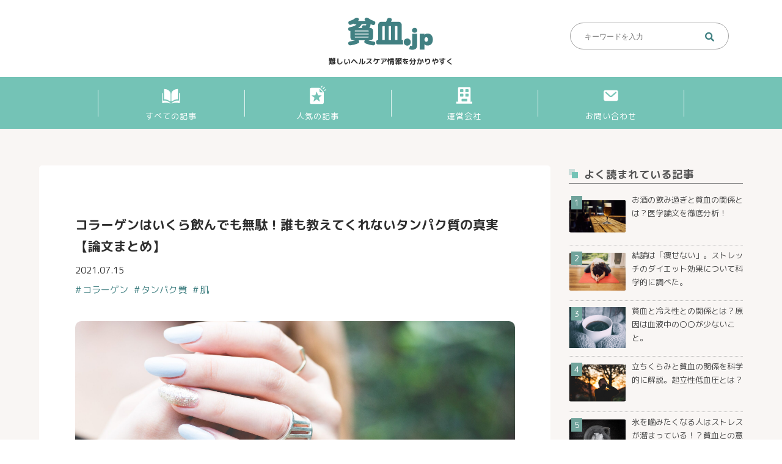

--- FILE ---
content_type: text/html; charset=UTF-8
request_url: https://hinketsu.jp/magazine29/
body_size: 9564
content:
<!DOCTYPE html>
<html lang="ja">
<head prefix="og: http://ogp.me/ns# fb: http://ogp.me/ns/fb# article: http://ogp.me/ns/article#">
<meta charset="UTF-8" />
<title>コラーゲンはいくら飲んでも無駄！誰も教えてくれないタンパク質の真実【論文まとめ】 - 貧血.jp | 難しいヘルスケア情報を分かりやすく</title>
<meta name="viewport" content="width=device-width, initial-scale=1, minimum-scale=1, maximum-scale=1">
<meta name="robots" content="index,follow">
<meta name="keyword" content="" />
<link rel="icon" href="/images/common/favicon.svg" type="image/svg+xml">
<link rel="icon alternate" href="/images/common/favicon.png" type="image/png">
<meta name="description" content="コラーゲンはいくら飲んでも無駄！誰も教えてくれないタンパク質の真実【論文まとめ】 - " />
<link rel="stylesheet" type="text/css" href="/style.css?0315" media="only screen and (min-width: 770px)">
<link rel="stylesheet" type="text/css" href="/style-sp.css?0315"  media="only screen and (max-width: 769px)">
<script src="https://kit.fontawesome.com/775e60b8fc.js" crossorigin="anonymous"></script>
<link rel="preconnect" href="https://fonts.gstatic.com">
<link href="https://fonts.googleapis.com/css2?family=M+PLUS+Rounded+1c:wght@400;700&display=swap" rel="stylesheet">
<!-- OGP-->
<meta property="fb:app_id" content="442639899274183"/>
<meta property="og:locale" content="ja_JP">
<meta property="og:type" content="article">
<meta property="og:description" content="&nbsp; 美肌になりたい！ &nbsp; そんなときに検索ワードとして必ず現れるのが「コラーゲン」。 &nbsp; コラーゲンを食べると肌にハリが出るってほんとなんでしょうか？ &nbsp; &n">
<meta property="og:title" content="コラーゲンはいくら飲んでも無駄！誰も教えてくれないタンパク質の真実【論文まとめ】">
<meta property="og:url" content="https://hinketsu.jp/magazine29/">
<meta property="og:site_name" content="貧血.jp | 難しいヘルスケア情報を分かりやすく">
<meta property="og:image" content="https://hinketsu.jp/slp/wpist/wp-content/uploads/2021/07/deanna-alys-jSlplL0zME-unsplash-scaled.jpg">
<meta name="twitter:card" content="summary_large_image">
<!--OGPend-->

<link rel='dns-prefetch' href='//s.w.org' />
<link rel='stylesheet' id='wp-block-library-css'  href='https://hinketsu.jp/slp/wpist/wp-includes/css/dist/block-library/style.min.css?ver=5.5.3' type='text/css' media='all' />
<link rel='stylesheet' id='wp-pagenavi-css'  href='https://hinketsu.jp/slp/wpist/wp-content/plugins/wp-pagenavi/pagenavi-css.css?ver=2.70' type='text/css' media='all' />
<link rel="https://api.w.org/" href="https://hinketsu.jp/wp-json/" /><link rel="alternate" type="application/json" href="https://hinketsu.jp/wp-json/wp/v2/posts/1087" /><link rel="alternate" type="application/json+oembed" href="https://hinketsu.jp/wp-json/oembed/1.0/embed?url=https%3A%2F%2Fhinketsu.jp%2Fmagazine29%2F" />
<link rel="alternate" type="text/xml+oembed" href="https://hinketsu.jp/wp-json/oembed/1.0/embed?url=https%3A%2F%2Fhinketsu.jp%2Fmagazine29%2F&#038;format=xml" />
<!-- Global site tag (gtag.js) - Google Analytics -->
<script async src="https://www.googletagmanager.com/gtag/js?id=UA-191515202-1"></script>
<script>
  window.dataLayer = window.dataLayer || [];
  function gtag(){dataLayer.push(arguments);}
  gtag('js', new Date());

  gtag('config', 'UA-191515202-1');
  gtag('config', 'G-P6H9PJYYWR');
</script></head>
<body>
<header>
<section class="headinner">
  <h1><a href="/"><img src="/images/common/logo.svg" alt="貧血.jp"></a></h1>
  <h2>難しいヘルスケア情報を分かりやすく</h2>
  <div class="pc headsearch">
    <form role="search" method="get" id="searchform" class="searchform" action="https://hinketsu.jp/">
      <input type="text" name="s" id="s" class="search_text" value="" placeholder="キーワードを入力">
      <p class="button"><button type="submit" class="serchbutton"><i class="fas fa-search"></i></button></p>
    </form>
  </div>
</section>
<nav>
	<ul>
		<li><a href="/blog/"><span class="navicon"><img src="/images/common/icon-library.svg" alt=""></span>すべての記事</a></li>
		<li><a href="/favorite/"><span class="navicon"><img src="/images/common/icon-favorite.svg" alt=""></span>人気の記事</a></li>
		<li><a href="/company/"><span class="navicon"><img src="/images/common/icon-company.svg" alt=""></span>運営会社</a></li>
		<li><a href="https://www.meetshop.co.jp/contact/" target="_blank"><span class="navicon"><img src="/images/common/icon-mail.svg" alt=""></span>お問い合わせ</a></li>
	</ul>
</nav>
</header>
<div class="fat-nav hamberger">
<div class="fat-nav__wrapper">
	<form role="search" method="get" id="searchform" class="searchform" action="https://hinketsu.jp/">
      <input type="text" name="s" id="s" class="search_text" value="" placeholder="キーワードを入力">
      <p class="button"><button type="submit" class="serchbutton"><i class="fas fa-search"></i></button></p>
    </form>
<h2 class="maintitle"><span>カテゴリ</span></h2>
	<ul class="categorylist flexlist">
<li><a href="https://hinketsu.jp/category/report/protein/">タンパク質についての論文を分析</a></li><li><a href="https://hinketsu.jp/category/report/alcohol/">お酒についての論文を分析</a></li><li><a href="https://hinketsu.jp/category/report/tansuikabutu/">炭水化物についての論文を分析</a></li><li><a href="https://hinketsu.jp/category/report/">論文分析</a></li><li><a href="https://hinketsu.jp/category/report/kettouchi/">血糖値についての論文を分析</a></li><li><a href="https://hinketsu.jp/category/taidan/">注目の対談</a></li><li><a href="https://hinketsu.jp/category/report/diet/">ダイエットについての論文を分析</a></li><li><a href="https://hinketsu.jp/category/report/suimin/">睡眠についての論文を分析</a></li><li><a href="https://hinketsu.jp/category/report/ketsuryu/">血流についての論文を分析</a></li><li><a href="https://hinketsu.jp/category/report/stress/">ストレスについての論文を分析</a></li><li><a href="https://hinketsu.jp/category/report/jiritsusinkei/">自律神経についての論文を分析</a></li><li><a href="https://hinketsu.jp/category/report/hinketsu/">貧血についての論文を分析</a></li>	</ul>
	<h2 class="maintitle"><span>タグ</span></h2>
	 <ul class="taglist flexlist"> <li><a href="https://hinketsu.jp/tag/osake/">お酒</a></li><li><a href="https://hinketsu.jp/tag/alcohol/">アルコール</a></li><li><a href="https://hinketsu.jp/tag/insulin/">インスリン</a></li><li><a href="https://hinketsu.jp/tag/%e3%82%b3%e3%83%a9%e3%83%bc%e3%82%b2%e3%83%b3/">コラーゲン</a></li><li><a href="https://hinketsu.jp/tag/stress/">ストレス</a></li><li><a href="https://hinketsu.jp/tag/strech/">ストレッチ</a></li><li><a href="https://hinketsu.jp/tag/tabacco/">タバコ</a></li><li><a href="https://hinketsu.jp/tag/protein/">タンパク質</a></li><li><a href="https://hinketsu.jp/tag/diet/">ダイエット</a></li><li><a href="https://hinketsu.jp/tag/vitamin/">ビタミン</a></li><li><a href="https://hinketsu.jp/tag/iron/">ヘム鉄</a></li><li><a href="https://hinketsu.jp/tag/hemoglobin/">ヘモグロビン</a></li><li><a href="https://hinketsu.jp/tag/hormone/">ホルモン</a></li><li><a href="https://hinketsu.jp/tag/mineral/">ミネラル</a></li><li><a href="https://hinketsu.jp/tag/norimonoyoi/">乗り物酔い</a></li><li><a href="https://hinketsu.jp/tag/koukanshinkei/">交感神経</a></li><li><a href="https://hinketsu.jp/tag/taishya/">代謝</a></li><li><a href="https://hinketsu.jp/tag/taishuu/">体臭</a></li><li><a href="https://hinketsu.jp/tag/taishitsukaizen/">体質改善</a></li><li><a href="https://hinketsu.jp/tag/hieshyo/">冷え性</a></li><li><a href="https://hinketsu.jp/tag/%e5%89%af%e4%ba%a4%e6%84%9f%e7%a5%9e%e7%b5%8c/">副交感神経</a></li><li><a href="https://hinketsu.jp/tag/kitsuen/">喫煙</a></li><li><a href="https://hinketsu.jp/tag/usuge-jyosei/">女性の薄毛</a></li><li><a href="https://hinketsu.jp/tag/ninshin/">妊娠</a></li><li><a href="https://hinketsu.jp/tag/nyousanchi/">尿酸値</a></li><li><a href="https://hinketsu.jp/tag/heikoukannkaku/">平衡感覚</a></li><li><a href="https://hinketsu.jp/tag/jyunkan/">循環</a></li><li><a href="https://hinketsu.jp/tag/nukege/">抜け毛</a></li><li><a href="https://hinketsu.jp/tag/suibun/">水分</a></li><li><a href="https://hinketsu.jp/tag/ice/">氷</a></li><li><a href="https://hinketsu.jp/tag/sweat/">汗</a></li><li><a href="https://hinketsu.jp/tag/tansuikabutsu/">炭水化物</a></li><li><a href="https://hinketsu.jp/tag/shiraga/">白髪</a></li><li><a href="https://hinketsu.jp/tag/menotsukare/">目の疲れ</a></li><li><a href="https://hinketsu.jp/tag/suimin/">睡眠</a></li><li><a href="https://hinketsu.jp/tag/tachikurami/">立ちくらみ</a></li><li><a href="https://hinketsu.jp/tag/muscle/">筋肉</a></li><li><a href="https://hinketsu.jp/tag/toushitsuseigen/">糖質制限</a></li><li><a href="https://hinketsu.jp/tag/%e8%82%8c/">肌</a></li><li><a href="https://hinketsu.jp/tag/hada-are/">肌荒れ</a></li><li><a href="https://hinketsu.jp/tag/kanzou/">肝臓</a></li><li><a href="https://hinketsu.jp/tag/jinzou/">腎臓</a></li><li><a href="https://hinketsu.jp/tag/jiritsushinkei/">自律神経</a></li><li><a href="https://hinketsu.jp/tag/yousan/">葉酸</a></li><li><a href="https://hinketsu.jp/tag/usuge-dansei/">薄毛</a></li><li><a href="https://hinketsu.jp/tag/blood/">血液</a></li><li><a href="https://hinketsu.jp/tag/kettouchi/">血糖値</a></li><li><a href="https://hinketsu.jp/tag/ronbun/">論文</a></li><li><a href="https://hinketsu.jp/tag/hinketsu/">貧血</a></li><li><a href="https://hinketsu.jp/tag/kiritsusei/">起立性低血圧</a></li><li><a href="https://hinketsu.jp/tag/mukumi/">足のむくみ</a></li><li><a href="https://hinketsu.jp/tag/undou/">運動</a></li><li><a href="https://hinketsu.jp/tag/shokujiseigen/">食事制限</a></li> </ul> 	
</div>
</div>
<div class="blogsingleP">

<div class="wrapper flexlist">
<main id="maincontainer">
	
	
	<section class="blogtitlearea">
  <div class="flexlist">
    <div class="blogtitlearea__img">
      <img width="298" height="199" src="https://hinketsu.jp/slp/wpist/wp-content/uploads/2021/07/deanna-alys-jSlplL0zME-unsplash-scaled.jpg" class="attachment-298x298 size-298x298 wp-post-image" alt="" loading="lazy" />    </div>
    <div class="blogtitlearea__contents">
      <h2>コラーゲンはいくら飲んでも無駄！誰も教えてくれないタンパク質の真実【論文まとめ】</h2>
      <p class="blogtitlearea__day">2021.07.15</p>
<ul class="blogtitlearea__tag"><li>コラーゲン</li><li>タンパク質</li><li>肌</li></ul>
      
    </div>
  </div>
</section>




<div class="entry-content">
<p>&nbsp;</p>
<p><span style="background-color: #ffff99;"><strong>美肌になりたい！</strong></span></p>
<p>&nbsp;</p>
<p>そんなときに検索ワードとして必ず現れるのが「コラーゲン」。</p>
<p>&nbsp;</p>
<p>コラーゲンを食べると肌にハリが出るってほんとなんでしょうか？</p>
<p>&nbsp;</p>
<p><img loading="lazy" class="aligncenter wp-image-1091 size-large" src="https://hinketsu.jp/slp/wpist/wp-content/uploads/2021/07/farhad-ibrahimzade-o_edXDLjlZ8-unsplash-1024x759.jpg" alt="肌のハリ艶がよくなるコラーゲンが含まれた食事のイメージ" width="1024" height="759" /></p>
<p>&nbsp;</p>
<p>今回の記事を読めば、、</p>
<p>&nbsp;</p>
<p>&nbsp;</p>
<p><span style="background-color: #ffff99;"><strong>&#x26ab;︎コラーゲンを食べても意味がない理由</strong></span></p>
<p>&nbsp;</p>
<p><span style="background-color: #ffff99;"><strong>&#x26ab;︎美肌のために今日からできる食事知識</strong></span></p>
<p>&nbsp;</p>
<p>&nbsp;</p>
<p>がわかります。</p>
<p>&nbsp;</p>
<p>すべて学術論文を調べて裏付けをとっています。</p>
<p>（しかも&#8230;論文を2行で完結にまとめていますのでリンク先を読まなくても大丈夫）</p>
<p>&nbsp;</p>
<p><strong>この記事を読むのにかかる時間は4分です！</strong></p>
<p>&nbsp;</p>
<p>ぜひ参考にしてみてください。</p>
<p>&nbsp;</p>
<p><img loading="lazy" class="aligncenter wp-image-960 size-large" src="https://hinketsu.jp/slp/wpist/wp-content/uploads/2021/06/kelly-sikkema-WN1o-_0fPDo-unsplash-1024x683.jpg" alt="若々しい肌でいるためにコラーゲンは効果があるのかないのか調べているイメージ" width="1024" height="683" /></p>
<p>&nbsp;</p>
<h2>コラーゲンって何？お肌に必要な理由</h2>
<p>&nbsp;</p>
<p>コラーゲンと聞くと、プルプルしていてお肌に良い！そんなイメージをお持ちの方が多いと思います。</p>
<p>&nbsp;</p>
<p>そんなコラーゲン、実はタンパク質でできているって知ってますか？</p>
<p>&nbsp;</p>
<p>コラーゲンとは、皮膚や腱・軟骨などを構成する繊維状のタンパク質で、わたしたちのカラダ全体の約30％を占めています。</p>
<p>&nbsp;</p>
<p><span style="background-color: #ffff99;"><strong>そのうちの40％は皮膚に存在しているので、お肌の健康に欠かせません。</strong></span></p>
<p>&nbsp;</p>
<p><img loading="lazy" class="aligncenter wp-image-1088 size-large" src="https://hinketsu.jp/slp/wpist/wp-content/uploads/2021/07/lucija-ros-FzQiiLqcRtE-unsplash-1024x683.jpg" alt="皮膚にとって必要なコラーゲンが足りていないせいで乾燥気味の女性のイメージ" width="1024" height="683" /></p>
<p>&nbsp;</p>
<p>私たちの肌は三段構造になっていて、</p>
<p>&nbsp;</p>
<p><strong>&#x26ab;︎一番外側「表皮」</strong><br />
<strong>&#x26ab;︎表皮の下にある「真皮」</strong><br />
<strong>&#x26ab;︎一番内側の「皮下組織」</strong></p>
<p>&nbsp;</p>
<p>という層になっています。</p>
<p>&nbsp;</p>
<p><strong>その中でコラーゲンは「真皮」でお肌にハリや弾力を生み出してくれています。</strong></p>
<p>&nbsp;</p>
<p><img loading="lazy" class="aligncenter wp-image-1101 size-large" src="https://hinketsu.jp/slp/wpist/wp-content/uploads/2021/07/matthew-tkocz-q697-Akhwkc-unsplash-1024x683.jpg" alt="コラーゲンが「真皮」でお肌にハリや弾力を生み出してくれて手がもちもちになった女性の手の画像" width="1024" height="683" /></p>
<p>&nbsp;</p>
<p><span style="background-color: #ffff99;"><strong>歳をとって肌が衰えてしまうのは、コラーゲンが破壊されて弾力を失ってしまうためです。</strong></span></p>
<p>&nbsp;</p>
<p>女性が必死にコラーゲンを求めるのは肌への影響が大きいからということですね。</p>
<p>&nbsp;</p>
<p>&nbsp;</p>
<blockquote><p><strong>【参考ブログ（信憑性：B+）】</strong></p>
<p><strong><a href="https://www.ekenkoshop.jp/karakoro/020/"><span style="color: #0000ff;">『美肌もサポート 「コラーゲン」の基礎知識』</span></a></strong></p>
<p><strong>（株式会社協和 商品開発 理学博士/濱田和人/2020）</strong></p>
<p>&nbsp;</p>
<p><strong>＜記事のまとめ＞</strong></p>
<p><strong>・コラーゲンは年齢とともに少なくなり質も変化する。その結果、肌のたるみやしわができやすくなる。</strong></p>
<p>&nbsp;</p>
<p><strong>・人間の体の約20％はたんぱく質で、たんぱく質全体の約30％を占めるのがコラーゲン。とくに皮膚の真皮は、そのほとんど（70％）がコラーゲンでできている。</strong></p></blockquote>
<p>&nbsp;</p>
<p>&nbsp;</p>
<p><img loading="lazy" class="aligncenter wp-image-869 size-large" src="https://hinketsu.jp/slp/wpist/wp-content/uploads/2021/03/luis-quintero-OriSacKnUR4-unsplash-1024x683.jpg" alt="肌を綺麗にするためにコラーゲンを食べてるが効果を感じられず落ち込む女性のイメージ" width="1024" height="683" /></p>
<p>&nbsp;</p>
<p>それでは本題…</p>
<p>&nbsp;</p>
<p>今回医学論文を読んで分かったことは、</p>
<p>&nbsp;</p>
<p><strong>&#x26ab;︎コラーゲンはそのまま食べても意味がない</strong></p>
<p><strong>&#x26ab;︎美肌に効果的なのはコラーゲンではなく良質なタンパク質</strong></p>
<p>&nbsp;</p>
<p>この2点です！</p>
<p>&nbsp;</p>
<p>順番にお伝えしていきたいと思います！</p>
<p>&nbsp;</p>
<p><img loading="lazy" class="aligncenter wp-image-382 size-large" src="https://hinketsu.jp/slp/wpist/wp-content/uploads/2021/01/nick-morrison-FHnnjk1Yj7Y-unsplash-1024x768.jpg" alt="コラーゲンをそのまま食べても意味がないことの原因を調査しているイメージ" width="1024" height="768" /></p>
<p>&nbsp;</p>
<h2>コラーゲンはそのまま食べても意味がない？</h2>
<p>&nbsp;</p>
<p>コラーゲンが肌のハリや弾力をつくってくれているということがわかりました。</p>
<p>&nbsp;</p>
<p>では、フカヒレや豚足など…コラーゲンがたっぷり含まれている食品を食べればいいのでしょうか？</p>
<p>&nbsp;</p>
<p>答えはNOです。</p>
<p>&nbsp;</p>
<p><span style="background-color: #ffff99;"><strong>コラーゲンが豊富な食品を食べても、私たちのカラダにそのままの形で吸収されることはないからです。</strong></span></p>
<p>&nbsp;</p>
<p><img loading="lazy" class="aligncenter wp-image-1093 size-large" src="https://hinketsu.jp/slp/wpist/wp-content/uploads/2021/07/edson-saldana-Ssb24Sick7E-unsplash-1024x683.jpg" alt="肌に効果があると言われているコラーゲンが豊富な食品として肉のイメージ" width="1024" height="683" /></p>
<p>&nbsp;</p>
<p>先ほど説明したように、コラーゲンもタンパク質の一種です。</p>
<p>&nbsp;</p>
<p>下の図のように、タンパク質はアミノ酸が連なってできています。</p>
<p>&nbsp;</p>
<p><img loading="lazy" class="aligncenter wp-image-1094 size-large" src="https://hinketsu.jp/slp/wpist/wp-content/uploads/2021/07/スクリーンショット-2021-07-15-7.09.10-1024x511.png" alt="タンパク質が分解されるとアミノ酸になることをイラストでまとめた画像" width="1024" height="511" /></p>
<p>&nbsp;</p>
<p>私たちがタンパク質を食べた時、カラダの中で細かく分解されます。細かく分解されてアミノ酸になり、吸収されるんです。</p>
<p>&nbsp;</p>
<p>コラーゲンも同じです。コラーゲンのままでは大きすぎるので、一度アミノ酸まで小さくなってからでないと吸収できません。</p>
<p>&nbsp;</p>
<p><span style="background-color: #ffff99;"><strong>つまり、コラーゲンを食べてもカラダの中で分解されるので、肌への効果は期待できないということです。</strong></span></p>
<p>&nbsp;</p>
<p><strong>&#x26ab;︎コラーゲンを食べる</strong></p>
<p><strong>↓</strong></p>
<p><strong>&#x26ab;︎カラダの中で分解</strong></p>
<p><strong>↓</strong></p>
<p><strong>&#x26ab;︎アミノ酸となって吸収</strong></p>
<p><strong>↓</strong></p>
<p><strong>&#x26ab;︎(肌のコラーゲンにはならない)</strong></p>
<p>&nbsp;</p>
<p>&nbsp;</p>
<blockquote><p><strong>【参考ブログ（信憑性：B+）】</strong></p>
<p><strong><a href="https://hfnet.nibiohn.go.jp/contents/detail2204.html"><span style="color: #0000ff;">『コラーゲンって本当に効果があるの？</span></a>』</strong></p>
<p><strong>（国立研究開発法人 医薬基盤・健康・栄養研究所）</strong></p>
<p>&nbsp;</p>
<p><strong>＜記事のまとめ＞</strong></p>
<p><strong>・コラーゲンは、タンパク質の一種で、からだを構成する全タンパク質の約30％を占めている。</strong></p>
<p>&nbsp;</p>
<p><strong>・コラーゲンを食べることは、コラーゲンや他のタンパク質の材料であるアミノ酸を摂取することになるが、そのアミノ酸が再び皮膚や関節など期待する部位でコラーゲンの合成に利用されるかは定かではない。</strong></p></blockquote>
<p>&nbsp;</p>
<p>&nbsp;</p>
<p><img loading="lazy" class="aligncenter wp-image-1089 size-large" src="https://hinketsu.jp/slp/wpist/wp-content/uploads/2021/07/christin-hume-0MoF-Fe0w0A-unsplash-1024x683.jpg" alt="肌を綺麗に保つためにコラーゲン配合の化粧水を使っているイメージ" width="1024" height="683" /></p>
<p>&nbsp;</p>
<h2>美肌になるために今日から取り入れるべき行動</h2>
<p>&nbsp;</p>
<p>コラーゲンをとっても意味がない、、</p>
<p>&nbsp;</p>
<p>ではどうすればハリや弾力のある肌を健康に保つことができるのでしょうか？</p>
<p>&nbsp;</p>
<p><strong>ズバリ、コラーゲンの材料を意識的に取り入れることが大切です！</strong></p>
<p>&nbsp;</p>
<p>コラーゲンの材料とはなにか？</p>
<p>&nbsp;</p>
<p><span style="background-color: #ffff99;"><strong>【良質なタンパク質、ビタミンC、鉄分】です！</strong></span></p>
<p>&nbsp;</p>
<p><img loading="lazy" class="aligncenter wp-image-1095 size-large" src="https://hinketsu.jp/slp/wpist/wp-content/uploads/2021/07/gala-rodriguez-0AezIn0HHIo-unsplash-1024x683.jpg" alt="コラーゲンの材料となるビタミンCがたっぷりのオレンジのイメージ" width="1024" height="683" /></p>
<p>&nbsp;</p>
<h3>良質なタンパク質</h3>
<p>&nbsp;</p>
<p>アミノ酸には、</p>
<p>&nbsp;</p>
<p>&#x26ab;︎必須アミノ酸(体内で作ることができない)<br />
&#x26ab;︎非必須アミノ酸(体内で作ることができる)</p>
<p>&nbsp;</p>
<p>の二種類があります。</p>
<p>&nbsp;</p>
<p>良質なタンパク質とは必須アミノ酸がバランス良く含まれている食品のことです。(肉類/魚/卵/大豆/豆腐/チーズ など)</p>
<p>&nbsp;</p>
<p><span style="background-color: #ffff99;"><strong>コラーゲンはタンパク質の一種ですので！一番大事なのはタンパク質を十分に食べることです。</strong></span></p>
<p>&nbsp;</p>
<p><img loading="lazy" class="aligncenter wp-image-1096 size-large" src="https://hinketsu.jp/slp/wpist/wp-content/uploads/2021/07/priscilla-du-preez-9sgaZwWw-WA-unsplash-1024x683.jpg" alt="良質なタンパク質と呼ばれる必須アミノ酸を含んだ卵のイメージ" width="1024" height="683" /></p>
<p>&nbsp;</p>
<h3>ビタミンC、鉄分</h3>
<p>&nbsp;</p>
<p>そして、タンパク質からコラーゲンをつくるときに欠かせないのが、ビタミンCと鉄分です。</p>
<p>&nbsp;</p>
<p>&#x26ab;︎ビタミンC(パプリカ/小松菜/ブロッコリー など)<br />
&#x26ab;︎鉄分(レバー/納豆/かつお など)</p>
<p>&nbsp;</p>
<p><span style="background-color: #ffff99;"><strong>良質なタンパク質、ビタミンC、鉄分 この３つを一緒に摂ることで、肌が元気になりますよ！</strong></span></p>
<p>&nbsp;</p>
<p>&nbsp;</p>
<blockquote><p><strong>【参考論文（信憑性：A-）】</strong></p>
<p><strong>『<a href="https://www.jstage.jst.go.jp/article/vso/65/7/65_KJ00001710391/_pdf/-char/ja"><span style="color: #0000ff;">コラーゲンの生成とビタミンC</span></a>』</strong></p>
<p><strong>（<span class="org">甲子園大栄養食品栄養学/</span></strong><strong><span class="authorname fn">西川善之</span>）</strong></p>
<p>&nbsp;</p>
<p><strong>＜記事のまとめ＞</strong></p>
<p><strong>・ビタミンCはコラーゲンの合成を促進させる</strong></p>
<p>&nbsp;</p>
<p><strong>・ビタミンCはコラーゲンタンパ ク質の合成のみを促進させ、一般のタンパク質の生合成にはそれほど影響しない。</strong></p></blockquote>
<p>&nbsp;</p>
<p><img loading="lazy" class="aligncenter wp-image-1098 size-large" src="https://hinketsu.jp/slp/wpist/wp-content/uploads/2021/07/brandi-redd-P3qLX14CJrk-unsplash-1024x683.jpg" alt="良質なタンパク質、ビタミンC、鉄分を取り入れることでコラーゲンを作れるようになり肌が綺麗になった女性のイメージ" width="1024" height="683" /></p>
<p>&nbsp;</p>
<h2><span style="background-color: #ff99cc;">まとめ</span></h2>
<p>&nbsp;</p>
<p>それでは最後に今日お伝えしたことをまとめます。</p>
<p>&nbsp;</p>
<p>歳をとって肌が衰える原因は、肌のハリや弾力を生み出すコラーゲンが破壊されていくからです。</p>
<p>&nbsp;</p>
<p><strong>しかし、コラーゲンはカラダの中で分解されるのでそのままの形で吸収されることはありません…コラーゲンを食べても肌への効果は期待できないということです。</strong></p>
<p>&nbsp;</p>
<p>美肌になるために今日から取り入れられる行動は、</p>
<p>&nbsp;</p>
<p><span style="background-color: #ffff99;"><strong>&#x26ab;︎コラーゲンの材料となる【良質なタンパク質、ビタミンC、鉄分】をしっかり摂る</strong></span></p>
<p>&nbsp;</p>
<p>です！きょうから意識して取り入れてみてくださいね(^^)</p>
</div>
<table class="single-catetag">
<tr>
<th>カテゴリー</th>
<td><a href="https://hinketsu.jp/category/report/" rel="category tag">論文分析</a></td>
</tr>
<tr>
<th>タグ</th>
<td class="tag"><a href="https://hinketsu.jp/tag/%e3%82%b3%e3%83%a9%e3%83%bc%e3%82%b2%e3%83%b3/" rel="tag">コラーゲン</a><a href="https://hinketsu.jp/tag/protein/" rel="tag">タンパク質</a><a href="https://hinketsu.jp/tag/%e8%82%8c/" rel="tag">肌</a></td>
</tr>
</table>




<div class="relationpost">
<h2 class="maintitle"><span>関連記事</span></h2>
<ul class="relationpostlist">
</ul>
 
</div>



		<div id="nextbox">
		  <p class="nextL"><a href="https://hinketsu.jp/magazine28/" rel="prev">&laquo; 前の記事へ</a></p>
      <p class="nextR"><a href="https://hinketsu.jp/magazine30/" rel="next">次の記事へ &raquo;</a></p>
		</div>

</main>
	<aside id="sidearea">
<div class="spinner">
<h3>よく読まれている記事</h3>
<ul class="side-reco">
<li><a href="https://hinketsu.jp/magazine3/">
<div>
 
<img width="999" height="562" src="https://hinketsu.jp/slp/wpist/wp-content/uploads/2020/12/radovan-rgJ1xwQsoJc-unsplash.jpg" class="attachment-999x999 size-999x999 wp-post-image" alt="グラスビール" loading="lazy" />								
</div>
<p>お酒の飲み過ぎと貧血の関係とは？医学論文を徹底分析！</p></a></li>
<li><a href="https://hinketsu.jp/magazine25/">
<div>
 
<img width="999" height="665" src="https://hinketsu.jp/slp/wpist/wp-content/uploads/2021/06/conscious-design-893qZckG6I4-unsplash-scaled.jpg" class="attachment-999x999 size-999x999 wp-post-image" alt="" loading="lazy" />								
</div>
<p>結論は「痩せない」。ストレッチのダイエット効果について科学的に調べた。</p></a></li>
<li><a href="https://hinketsu.jp/magazine9/">
<div>
 
<img width="999" height="759" src="https://hinketsu.jp/slp/wpist/wp-content/uploads/2021/01/alex-k0SwnevO_wk-unsplash-scaled.jpg" class="attachment-999x999 size-999x999 wp-post-image" alt="" loading="lazy" />								
</div>
<p>貧血と冷え性との関係とは？原因は血液中の〇〇が少ないこと。</p></a></li>
<li><a href="https://hinketsu.jp/magazine8/">
<div>
 
<img width="999" height="652" src="https://hinketsu.jp/slp/wpist/wp-content/uploads/2021/01/francisco-moreno-wuo8KnyCm4I-unsplash-scaled.jpg" class="attachment-999x999 size-999x999 wp-post-image" alt="" loading="lazy" />								
</div>
<p>立ちくらみと貧血の関係を科学的に解説。起立性低血圧とは？</p></a></li>
<li><a href="https://hinketsu.jp/magazine11/">
<div>
 
<img width="999" height="667" src="https://hinketsu.jp/slp/wpist/wp-content/uploads/2021/01/tomas-listiak-k9rWutSiA4U-unsplash-scaled.jpg" class="attachment-999x999 size-999x999 wp-post-image" alt="" loading="lazy" />								
</div>
<p>氷を噛みたくなる人はストレスが溜まっている！？貧血との意外な関係を解説。</p></a></li>
</ul>
<h3>新着記事</h3>
<ul class="side-new">
<li>
<div>
<a href="https://hinketsu.jp/magazine23/">
 
<img width="999" height="666" src="https://hinketsu.jp/slp/wpist/wp-content/uploads/2021/03/screen-post-folBYP0ED0k-unsplash-scaled.jpg" class="attachment-999x999 size-999x999 wp-post-image" alt="自律神経が整っており、疲れなどなく仕事できているイメージ" loading="lazy" />								
</a>
</div>
<p class="side-date">2021.09.06</p>
<p><a href="https://hinketsu.jp/magazine23/">目の疲れを感じている方必見！その疲れに体</a></p>
</li>
<li>
<div>
<a href="https://hinketsu.jp/magazine22/">
 
<img width="999" height="666" src="https://hinketsu.jp/slp/wpist/wp-content/uploads/2021/03/kal-visuals-aK4iPNYipnU-unsplash-scaled.jpg" class="attachment-999x999 size-999x999 wp-post-image" alt="ストレス発散できており、規則正しい生活で体質改善できているイメージ" loading="lazy" />								
</a>
</div>
<p class="side-date">2021.09.06</p>
<p><a href="https://hinketsu.jp/magazine22/">肌荒れになりやすい体質があるってホント？</a></p>
</li>
<li>
<div>
<a href="https://hinketsu.jp/magazine32/">
 
<img width="999" height="667" src="https://hinketsu.jp/slp/wpist/wp-content/uploads/2021/08/bench-accounting-C3V88BOoRoM-unsplash-scaled.jpg" class="attachment-999x999 size-999x999 wp-post-image" alt="" loading="lazy" />								
</a>
</div>
<p class="side-date">2021.08.23</p>
<p><a href="https://hinketsu.jp/magazine32/">テレワークの人の９割が疲れている！目が疲</a></p>
</li>
<li>
<div>
<a href="https://hinketsu.jp/magazine31/">
 
<img width="999" height="666" src="https://hinketsu.jp/slp/wpist/wp-content/uploads/2021/08/dan-counsell-efJu9SKIjLA-unsplash-scaled.jpg" class="attachment-999x999 size-999x999 wp-post-image" alt="" loading="lazy" />								
</a>
</div>
<p class="side-date">2021.08.02</p>
<p><a href="https://hinketsu.jp/magazine31/">ダイエットの失敗は間違った食事制限が原因</a></p>
</li>
<li>
<div>
<a href="https://hinketsu.jp/magazine30/">
 
<img width="999" height="667" src="https://hinketsu.jp/slp/wpist/wp-content/uploads/2021/07/annie-spratt-MtBsjmC4RT0-unsplash-scaled.jpg" class="attachment-999x999 size-999x999 wp-post-image" alt="" loading="lazy" />								
</a>
</div>
<p class="side-date">2021.07.26</p>
<p><a href="https://hinketsu.jp/magazine30/">仕事のパフォーマンスを上げる鍵は睡眠！寝</a></p>
</li>
</ul>		
<h3>カテゴリー</h3>
<ul class="side-cate pc">			  
<li><a href="https://hinketsu.jp/category/report/protein/">タンパク質についての論文を分析</a></li><li><a href="https://hinketsu.jp/category/report/alcohol/">お酒についての論文を分析</a></li><li><a href="https://hinketsu.jp/category/report/tansuikabutu/">炭水化物についての論文を分析</a></li><li><a href="https://hinketsu.jp/category/report/">論文分析</a></li><li><a href="https://hinketsu.jp/category/report/kettouchi/">血糖値についての論文を分析</a></li><li><a href="https://hinketsu.jp/category/taidan/">注目の対談</a></li><li><a href="https://hinketsu.jp/category/report/diet/">ダイエットについての論文を分析</a></li><li><a href="https://hinketsu.jp/category/report/suimin/">睡眠についての論文を分析</a></li><li><a href="https://hinketsu.jp/category/report/ketsuryu/">血流についての論文を分析</a></li><li><a href="https://hinketsu.jp/category/report/stress/">ストレスについての論文を分析</a></li><li><a href="https://hinketsu.jp/category/report/jiritsusinkei/">自律神経についての論文を分析</a></li><li><a href="https://hinketsu.jp/category/report/hinketsu/">貧血についての論文を分析</a></li></ul>
<div class="sp sp-category">
<select name="cat-dropdown" onchange="document.location.href=this.options[this.selectedIndex].value;" class="post-catselect"><option value="" selected="selected">カテゴリーから探す</option><option value="https://hinketsu.jp/category/report/alcohol/">お酒についての論文を分析</option><option value="https://hinketsu.jp/category/report/stress/">ストレスについての論文を分析</option><option value="https://hinketsu.jp/category/report/protein/">タンパク質についての論文を分析</option><option value="https://hinketsu.jp/category/report/diet/">ダイエットについての論文を分析</option><option value="https://hinketsu.jp/category/taidan/">注目の対談</option><option value="https://hinketsu.jp/category/report/tansuikabutu/">炭水化物についての論文を分析</option><option value="https://hinketsu.jp/category/report/suimin/">睡眠についての論文を分析</option><option value="https://hinketsu.jp/category/report/jiritsusinkei/">自律神経についての論文を分析</option><option value="https://hinketsu.jp/category/report/ketsuryu/">血流についての論文を分析</option><option value="https://hinketsu.jp/category/report/kettouchi/">血糖値についての論文を分析</option><option value="https://hinketsu.jp/category/report/">論文分析</option><option value="https://hinketsu.jp/category/report/hinketsu/">貧血についての論文を分析</option></select>		
</div>	  
<h3>タグ</h3>
<ul class="side-tag">	      		
<li><a href="https://hinketsu.jp/tag/osake/">お酒</a></li><li><a href="https://hinketsu.jp/tag/alcohol/">アルコール</a></li><li><a href="https://hinketsu.jp/tag/insulin/">インスリン</a></li><li><a href="https://hinketsu.jp/tag/%e3%82%b3%e3%83%a9%e3%83%bc%e3%82%b2%e3%83%b3/">コラーゲン</a></li><li><a href="https://hinketsu.jp/tag/stress/">ストレス</a></li><li><a href="https://hinketsu.jp/tag/strech/">ストレッチ</a></li><li><a href="https://hinketsu.jp/tag/tabacco/">タバコ</a></li><li><a href="https://hinketsu.jp/tag/protein/">タンパク質</a></li><li><a href="https://hinketsu.jp/tag/diet/">ダイエット</a></li><li><a href="https://hinketsu.jp/tag/vitamin/">ビタミン</a></li><li><a href="https://hinketsu.jp/tag/iron/">ヘム鉄</a></li><li><a href="https://hinketsu.jp/tag/hemoglobin/">ヘモグロビン</a></li><li><a href="https://hinketsu.jp/tag/hormone/">ホルモン</a></li><li><a href="https://hinketsu.jp/tag/mineral/">ミネラル</a></li><li><a href="https://hinketsu.jp/tag/norimonoyoi/">乗り物酔い</a></li><li><a href="https://hinketsu.jp/tag/koukanshinkei/">交感神経</a></li><li><a href="https://hinketsu.jp/tag/taishya/">代謝</a></li><li><a href="https://hinketsu.jp/tag/taishuu/">体臭</a></li><li><a href="https://hinketsu.jp/tag/taishitsukaizen/">体質改善</a></li><li><a href="https://hinketsu.jp/tag/hieshyo/">冷え性</a></li><li><a href="https://hinketsu.jp/tag/%e5%89%af%e4%ba%a4%e6%84%9f%e7%a5%9e%e7%b5%8c/">副交感神経</a></li><li><a href="https://hinketsu.jp/tag/kitsuen/">喫煙</a></li><li><a href="https://hinketsu.jp/tag/usuge-jyosei/">女性の薄毛</a></li><li><a href="https://hinketsu.jp/tag/ninshin/">妊娠</a></li><li><a href="https://hinketsu.jp/tag/nyousanchi/">尿酸値</a></li><li><a href="https://hinketsu.jp/tag/heikoukannkaku/">平衡感覚</a></li><li><a href="https://hinketsu.jp/tag/jyunkan/">循環</a></li><li><a href="https://hinketsu.jp/tag/nukege/">抜け毛</a></li><li><a href="https://hinketsu.jp/tag/suibun/">水分</a></li><li><a href="https://hinketsu.jp/tag/ice/">氷</a></li><li><a href="https://hinketsu.jp/tag/sweat/">汗</a></li><li><a href="https://hinketsu.jp/tag/tansuikabutsu/">炭水化物</a></li><li><a href="https://hinketsu.jp/tag/shiraga/">白髪</a></li><li><a href="https://hinketsu.jp/tag/menotsukare/">目の疲れ</a></li><li><a href="https://hinketsu.jp/tag/suimin/">睡眠</a></li><li><a href="https://hinketsu.jp/tag/tachikurami/">立ちくらみ</a></li><li><a href="https://hinketsu.jp/tag/muscle/">筋肉</a></li><li><a href="https://hinketsu.jp/tag/toushitsuseigen/">糖質制限</a></li><li><a href="https://hinketsu.jp/tag/%e8%82%8c/">肌</a></li><li><a href="https://hinketsu.jp/tag/hada-are/">肌荒れ</a></li><li><a href="https://hinketsu.jp/tag/kanzou/">肝臓</a></li><li><a href="https://hinketsu.jp/tag/jinzou/">腎臓</a></li><li><a href="https://hinketsu.jp/tag/jiritsushinkei/">自律神経</a></li><li><a href="https://hinketsu.jp/tag/yousan/">葉酸</a></li><li><a href="https://hinketsu.jp/tag/usuge-dansei/">薄毛</a></li><li><a href="https://hinketsu.jp/tag/blood/">血液</a></li><li><a href="https://hinketsu.jp/tag/kettouchi/">血糖値</a></li><li><a href="https://hinketsu.jp/tag/ronbun/">論文</a></li><li><a href="https://hinketsu.jp/tag/hinketsu/">貧血</a></li><li><a href="https://hinketsu.jp/tag/kiritsusei/">起立性低血圧</a></li><li><a href="https://hinketsu.jp/tag/mukumi/">足のむくみ</a></li><li><a href="https://hinketsu.jp/tag/undou/">運動</a></li><li><a href="https://hinketsu.jp/tag/shokujiseigen/">食事制限</a></li></ul>		 
<div class="pcnon">
<h3>SEARCH</h3>
<form role="search" method="get" id="searchform" class="searchform" action="https://hinketsu.jp/">
<input type="text" name="s" id="s" class="search_text" value="" placeholder="キーワードを入力"/>
<p class="button"><button type="submit" class="serchbutton"><i class="fas fa-search"></i></button></p>
</form>
</div>
</div>
</aside>
</div>
</div>
<footer>
	<div class="footinner">
    <p class="footlogo"><a href="/"><img src="/images/common/logo-w.svg" alt="貧血.jp"></a></p>
    <p class="footlogo__catch">難しいヘルスケア情報を分かりやすく</p>
    <copy>&copy; MEETSHOP inc. All Rights Reserved.</copy>
	</div>
</footer>
<script src="https://ajax.googleapis.com/ajax/libs/jquery/2.0.3/jquery.min.js"></script>
<script src="/js/jquery.fatNav.min.js"></script>
<script>
	$(function() {
    $.fatNav();
});
</script>
<script src="https://cdnjs.cloudflare.com/ajax/libs/slick-carousel/1.9.0/slick.min.js"></script>
<link rel="stylesheet" href="https://cdnjs.cloudflare.com/ajax/libs/slick-carousel/1.9.0/slick.min.css">
<link rel="stylesheet" href="https://cdnjs.cloudflare.com/ajax/libs/slick-carousel/1.9.0/slick-theme.css">
<script>
	$(function() {
	$('.side-new').slick({
		infinite: true,
		autoplay: true,
		autoplaySpeed: 4000,
		dots:false,
   arrows: true,
    slidesToShow: 1,
		slidesToScroll: 1,
		responsive: [{
			breakpoint: 769,
				settings: {
					slidesToShow: 2,
					slidesToScroll: 1,
					arrows: false,
				}
			}
		]
	});
});
</script>
<script type='text/javascript' src='https://hinketsu.jp/slp/wpist/wp-includes/js/wp-embed.min.js?ver=5.5.3' id='wp-embed-js'></script>
</body>
</html>

--- FILE ---
content_type: text/css
request_url: https://hinketsu.jp/style.css?0315
body_size: 6018
content:
@charset "utf-8";
*{margin:0;padding:0;}
html {height:100%;}
a:focus, *:focus{ outline:none; }
main{display: block;}
img{height:auto;max-width:100%;vertical-align: bottom;}
ul li {list-style:none;}
.center{text-align:center;}
.clear{clear:both;}
.block{display:block;}
.bordernone{border: none !important;}
body {
	font-size: 15px;
	height:100%;
	font-family: 'M PLUS Rounded 1c', sans-serif;
	width:100%;
	line-height:1.7;
	color: #2e2e2e;
	position:relative;
}
a img,a{
	-webkit-transition: all 0.5s ease;
	-moz-transition: all 0.5s ease;
	-o-transition: all 0.5s ease;
	transition: all  0.5s;
}
body.subP{
	opacity: 0;
}
body.subP {
  animation:fadeIn .6s ease-in-out 0.3s forwards; 
	opacity: 0;
}
@keyframes fadeIn {
 0% { opacity: 0;  }
 100% { opacity: 1; }
}
.sp,.hamberger{
	display:none !important;
}
a{
	text-decoration: none;
	outline: none;
	color: #494949;
}
a:hover{
	opacity:0.8;
}
.sp{
	display: none;
}
.flexlist{
	display: flex;
}
header{
	width:100%;
	position: relative;
}
.headinner{
	width:88%;
	margin:0 auto;
	max-width:1250px;
	position: relative;
}
header h1{
	text-align: center;
	margin: 23px auto 4px;
	width	:149px;
}
header h1 img{
	width: 100%;
	vertical-align: top;
}
header h2{
	text-align: center;
	font-size:12px;
	margin-bottom:15px;
}
header nav{
	background:#74c3b6;
}
header nav ul{
	display: flex;
	justify-content: space-between;
	width:88%;
	max-width:960px;
	margin:0 auto;
	padding:12px 0 10px;
}
header nav ul li{
	font-size:13px;
	letter-spacing:1px;
	text-align: center;
	position: relative;
	flex:1;
}
header nav ul li::before{
	content:"";
	background:rgba(255, 255, 255, 0.83);
	width:1px;
	height:69%;
	left:0;
	top:15%;
	position: absolute;
}
header nav ul li:last-child::after{
	content:"";
	background:rgba(255, 255, 255, 0.83);
	width:1px;
	height:69%;
	right:0;
	top:15%;
	position: absolute;
}
.navicon{
	height:41px;
	display: block;
	overflow: hidden;
}
header nav ul li img{
	width:30px;
	margin:0 auto;
	display: block !important;
	margin-bottom:6px;
	vertical-align: bottom;
}
header nav ul li a:hover img{
	transform: scale(1.2);
}
header nav ul li a:hover img{
	opacity:1;
	filter:alpha(opacity=100);
	-ms-filter: “alpha( opacity=100 )”;
}
header nav ul li a{
	color:#fff;
}
header nav ul li a:hover{
	opacity:1;
}
.headsearch{
	position: absolute;
	top:14px;
	right:10px;
}
@media screen and (max-width:920px) { .headsearch{display:none;}}
#searchform{
	position: relative;
	margin-bottom: 50px;
	width:260px;
}
.search_text{
	font-size: 12px;
	width: 100%;
	padding: 15px 10px 13px 23px;
	border: 1px solid #a1a1a1;
	box-sizing: border-box;
	border-radius:25px;
}
.serchbutton{
	position: absolute;
	font-size: 15px;
	border: none;
	color: #418082;
	right: 24px;
	top: 15px;
	background: none;
}
footer{
	background:#74c3b6;
}
.footinner{
	width:86%;
	margin:0 auto;
	padding:40px 0 14px;
	max-width:1150px;
	justify-content:space-between;
	align-items: center;
}
.footinner .footlogo{
	width:120px;
	margin: 0 auto 7px;
}
.footinner .footlogo img{
	width:100%;
	vertical-align: middle;
}
.footlogo__catch{
	text-align: center;
	font-size:12px;
	font-weight: bold;
	color:#fff;
	margin-bottom:36px;
}
copy{
	color:rgba(255, 255, 255, 0.87);
	text-align: center;
	font-size:11px;
	display: block;
}
main{
	flex:1;
	width:100%;
	overflow: hidden;
	display: block;
}
.inner{
	width:86%;
	margin:0 auto;
	max-width:960px;
}
.generalsec{
	margin-bottom:100px;
}
.newpostarea{
	background:#f2f0e7;
	padding:55px 0 70px;
}
.newpostarea h2.maintitle{
	color:#333333;
}
#newpost{
	align-items: center;
	background:#fff;
	border-radius:12px;
	position: relative;
}
.new-icon{
	position: absolute;
	top:-10px;
	right:-12px;
	width: 50px;
	height: 50px;
	line-height: 50px;
	border-radius:50%;
	background:#eb6f10;
	text-align: center;
	color:#fff;
	font-size:11px;
	letter-spacing:1px;
	animation: swing linear 8s infinite;
}
@keyframes swing {
    0% { transform: rotate(0deg)scale(1); }
    25% { transform: rotate(7deg)scale(1.1); }
    50% { transform: rotate(0deg)scale(1); }
    75% { transform: rotate(-7deg)scale(1.1); }
    100% { transform: rotate(0deg)scale(1); }
}
a:hover #newpost{
	box-shadow: 5px 5px 0 0 rgba(115, 194, 181, 0.36);
	-webkit-transition: all 0.3s ease;
	-moz-transition: all 0.3s ease;
	-o-transition: all 0.3s ease;
	transition: all  0.3s;
}
.newpost__img{
	width:50%;
	overflow: hidden;
}
.newpost__img img{
  object-fit: cover;
  object-position: 50% 50%;
  width: 100%;
  height: 410px;
}
.newpost__img img{
	width:100%;
	border-radius: 12px 0px 0px 12px;
}
.newposttitlearea{
	display	:none;
}
#newpost .newpost__contents{
	width:50%;
	padding:0px 30px 0;
	-webkit-box-sizing: border-box;
	     -moz-box-sizing: border-box;
	         -o-box-sizing: border-box;
	      -ms-box-sizing: border-box;
	             box-sizing: border-box;
}
.newpost__contents h2{
	font-size:22px;
}
a:hover .newpost__contents h2{
	color:#418082;
	-webkit-transition: all 0.5s ease;
	-moz-transition: all 0.5s ease;
	-o-transition: all 0.5s ease;
	transition: all  0.5s;
}
.newpost__day{
	margin-top: 23px;
	color:#5b5b5b
}
.newpost__day::before{
	font-family: "Font Awesome 5 Pro"; 
	font-weight: 500; 
	content: "\f017";
	font-size:13px;
	padding-right: 5px;
}
.newpost__text{
	font-size: 18px;
}
a:hover .newpost__text{
	color:#418082;
	-webkit-transition: all 0.5s ease;
	-moz-transition: all 0.5s ease;
	-o-transition: all 0.5s ease;
	transition: all  0.5s;
}
.newpost__tag{
	display: flex;
	margin-top: 13px;
	font-size: 13px;
}
.newpost__tag li{
	padding-right: 13px;
	color:#418082;
	border:1px solid #418082;
	border-radius:15px;
	margin-right:8px;
	text-align	:center;
}
.newpost__tag li::before{
	content:"#";
	padding-right:2px;
}
.postcategory{
	border:1px solid #418082;
	display: inline-block;
	padding:4px 13px 3px;
	font-size:13px;
	color:#418082;
	border-radius:15px;
	margin-top:13px;
	margin-bottom:14px;
}
.newpost__author{
	margin-top:4px;
	font-size:15px;
	color:#585858;
}
.newpost__author::before{
	content:"投稿者：";
}
@media screen and (max-width:1040px) { 
	.newpost__day{font-size:15px;margin:10px 0 15px;}
}
@media screen and (max-width:985px) { 
	.newpost__img{width:45%;}
	#newpost .newpost__contents{width:55%;}
	.newpost__contents h2{font-size:18px;}
	.newpost__text{font-size:16px;}
}
.newpostlist{
	margin-top: 46px;
}
.newpostlist li{
	width:31%;
	background:#fff;
	border-radius: 10px;
}
.newpostlist li:hover{
	box-shadow: 5px 5px 0 0 rgba(115, 194, 181, 0.36);
	-webkit-transition: all 0.3s ease;
	-moz-transition: all 0.3s ease;
	-o-transition: all 0.3s ease;
	transition: all  0.3s;
}
.newpostlist li:not(:last-child){
	margin-right: auto;
}
@media screen and (max-width:900px) { 
  .newpostlist li:nth-child(n+4){display: none;}
  .newpostlist li:nth-child(3){margin-right: 0;}
  .newpostlist li{width:31%;}
}
.newpostlist__img{
	overflow: hidden;
}
.newpostlist__img img{
  object-fit: cover;
  object-position: 50% 50%;
  width: 100%;
  height: 188px;
  border-radius:8px 8px 0px 0px;
}
.newpostlist__contents{
	padding:22px 18px 55px;
}
.postcategorylink{
	margin-bottom:6px;
}
.postcategorylink a{
	display: inline-block;
	padding:3px 10px 2px;
	font-size:10px;
	letter-spacing:0;
	color:#418082;
	border-radius:11px;
	margin-bottom:8px;
	border:1px solid #418082;
}
.postcategorylink a:hover{
	border:1px solid #74c3b6;
}
.regalgarea .postcategorylink a{
	margin-bottom:3px;
}
.newpostlist__contents .day{
	font-size: 13px;
	color:#4d4d4d;
}
.newpostlist__contents .day::before{
	font-family: "Font Awesome 5 Pro"; 
	font-weight: 500; 
	content: "\f017";
	font-size:13px;
	padding-right: 5px;
}
.tag span{
	padding-right: 8px;
	font-size:13px;
}
.tag span a{
	color:#418082;
}
.tag span a:before{
	content:"#";
	padding-right:2px;
}
.newpostlist__contents h2{
	font-size: 15px;
	font-weight:normal;
	margin-bottom: 14px;
}
.newpostlist__contents h2 a{
	color: #292929
}
.newpostlist li:hover .newpostlist__contents h2 a{
	color: #418082;
}
.rankingarea .list03 li:hover .newpostlist__contents h2 a{
	color: #418082;
}
.postauthor{
	align-items: center;
	font-size: 13px;
	color:#565656
}
.postauthor__img{
	width:30px;
	margin-right:9px;
}
.postauthor__img img{
	border-radius:50%;
}
.readmore{
	text-align: center;
	width:55%;
	margin:60px auto 0;
}
.readmore a{
	display: block;
	background:#74c3b6;
	color:#fff;
	padding:14px 0px 12px;
	letter-spacing:2px;
	border-radius:26px;
	position: relative;
}
.readmore a::before{
	position: absolute;
	right	:28px;
	top:4px;
	font-size:26px;
	font-family: "Font Awesome 5 Pro"; 
	font-weight: 500; 
	content: "\f105";
}
.readmore a:hover::before{
	transform: scale(1.4);
	transition: all 0.5s ease-in-out;
}
.readmore a {
  transition: all 0.2s ease-in-out;
  position: relative;
  overflow: hidden;
}
.readmore a:after {
  content: "";
  background-color: rgba(255, 255, 255, 0.5);
  height: 100%;
  width: 4em;
  display: block;
  position: absolute;
  top: 0;
  left: -5em;
  transform: skewX(-45deg) translateX(0);
  transition: none;
}
.readmore a:hover {
  background-color: #61d0bd;
  opacity: 1;
  box-shadow: 5px 5px 0 0 rgba(115, 194, 181, 0.96);
}
.readmore a:hover:after {
  transform: skewX(-45deg) translateX(41.5em);
  transition: all 1s ease-in-out;
}
h2.maintitle{
	font-size:24px;
	margin-bottom:20px;
	position: relative;
	letter-spacing:2px;
	border-bottom: 1px solid #ababab;
	color:#565656
}
h2.maintitle span{
	padding-left: 31px;
	z-index:2;
	position: relative;
}
h2.maintitle::after{
	content:"";
	background:#ccdedb;
	height:16px;
	width:16px;
	position: absolute;
	top:9px;
	left:0px;
	z-index:0;
}
h2.maintitle::before{
	content:"";
	background:#74c3b6;
	height:16px;
	width:16px;
	position: absolute;
	top:18px;
	left:8px;
	z-index:1;
}
h2.maintitle.noborder::before{
	content:none;
}
.list03{
	flex-wrap:wrap;
}
.list03 li{
	width:31%;
	margin-bottom: 37px;
}
.list03 li:not(:nth-of-type(3n)){
	margin-right: 3.5%;
}
.list04{
	flex-wrap:wrap;
}
.list04 li{
	width:23%;
}
.list04 li:not(:nth-of-type(4n)){
	margin-right: auto;
}
.rankingarea .list03 li{
	background:#fff;
	border-radius: 10px;
	box-shadow: 1px 3px 6px 0 rgb(0 0 0 / 16%);
}
.rankingarea .list03 li:hover{
	box-shadow: 5px 5px 0 0 rgba(115, 194, 181, 0.36);
	-webkit-transition: all 0.3s ease;
	-moz-transition: all 0.3s ease;
	-o-transition: all 0.3s ease;
	transition: all  0.3s;
}
.postlist__img{
	overflow: hidden;
}
.postlist__img img{
 transition:1s all;
  object-fit: cover;
  object-position: 50% 50%;
  width: 100%;
  height: 200px;
}
.list04 .postlist__img img{
  height: 165px;
}
.postlist__img:hover img{
  transform:scale(1.2,1.2);
  transition:1s all;
}
.postlist__contents{
	margin-top: 11px;
}
.postlist__contents .day{
	font-size: 13px;
	color:#616161;
}
.postlist__contents h2{
	font-size: 16px;
	font-weight:normal;
	margin-bottom: 14px;
	margin-top: 8px;
}
.regalgarea{
	background:#f2f0e7;
	padding:70px 0 85px;
}
@media screen and (max-width:900px) { 
  .regalgarea .list04 li:nth-child(n+4){display: none;}
  .regalgarea .list04 li:nth-child(3){margin-right: 0;}
  .regalgarea .list04 li{width:31%;}
}
.categorylist{
	flex-wrap:wrap;
	margin-bottom:40px;
}
.categorylist li{
	margin-bottom:15px;
	text-align: center;
	margin-right: 9px;
	font-size: 14px;
}
.categorylist li a{
	background:#fff;
	color:#418082;
	border:1px solid #418082;
	display	:block;
	padding:12px 25px 10px;
	border-radius:26px;
}
.categorylist li a:hover{
	border:1px solid #74c3b6;
}
.taglist{
	flex-wrap:wrap;
}
.taglist li{
	margin-right: 7px;
	font-size:14px;
	margin-bottom:6px;
}
.taglist li a::before{
	content:"#";
	padding-right:2px;
}
.taglist li a{
	color:#418082;
	background:#f5f5f5;
	padding:4px 14px 3px;
	border-radius: 10px;
}
.taglist li a,.categorylist li a,.postcategorylink a,.side-tag li a,.single-catetag td.tag a{
	display: block;
	overflow: hidden;
	position: relative;
	z-index:1;
	-webkit-transition: all 0.2s ease;
	-moz-transition: all 0.2s ease;
	-o-transition: all 0.2s ease;
	transition: all 0.2s ease;
}
.postcategorylink a,.single-catetag td.tag a{
	display: inline-block;
}
.taglist li a:hover,.categorylist li a:hover,.postcategorylink a:hover{
	color:#fff;
}
.taglist li a:hover::before,.categorylist li a:hover::before,.postcategorylink a:hover::before,.side-tag li a:hover::before,.single-catetag td.tag a:hover::before {
	-webkit-transform: scale(1.1) rotate(0);
	transform: scale(1.1) rotate(0);
}
.taglist li a::before,.categorylist li a::before,.postcategorylink a::before {
	content: "";
	position: absolute;
	top: 0;
	left: 0;
	z-index: -1;
	display: block;
	width: 100%;
	height: 100%;
	background: -webkit-gradient(linear,left top,right bottom,from(#25bdcf),to(#7adc71));
	background: -webkit-linear-gradient(left,#25bdcf 0,#7adc71 100%);
	background: linear-gradient(to bottom right,#25bdcf 0,#7adc71 100%);
	-webkit-transform: scale(0) rotate(-45deg);
	transform: scale(0) rotate(-45deg);
	will-change: transform;
	-webkit-backface-visibility: hidden;
	backface-visibility: hidden;
	-webkit-transition: .4s cubic-bezier(.19,1,.22,1);
	transition: .4s cubic-bezier(.19,1,.22,1);
}
.side-tag li a:hover,.single-catetag td.tag a:hover{
	color:#fff;
}
.side-tag li a::before,.single-catetag td.tag a::before {
	content: "";
	position: absolute;
	top: 0;
	left: 0;
	z-index: -1;
	display: block;
	width: 100%;
	height: 100%;
	background: -webkit-gradient(linear,left top,right bottom,from(#c8eef3),to(#9fda99));
	background: -webkit-linear-gradient(left,#25bdcf 0,#7adc71 100%);
	background: linear-gradient(to bottom right,#9cecf7 0,#68df30 100%);
	-webkit-transform: scale(0) rotate(-45deg);
	transform: scale(0) rotate(-45deg);
	will-change: transform;
	-webkit-backface-visibility: hidden;
	backface-visibility: hidden;
	-webkit-transition: .4s cubic-bezier(.19,1,.22,1);
	transition: .4s cubic-bezier(.19,1,.22,1);
}

/* シングルP */
.blogtitlearea{
	max-width:720px;
	margin:0 auto 60px;
	overflow: hidden;
	-webkit-box-sizing: border-box;
	     -moz-box-sizing: border-box;
	         -o-box-sizing: border-box;
	      -ms-box-sizing: border-box;
	             box-sizing: border-box;
}
.blogtitlearea__img{
	width:100%;
	margin:30px auto;
	overflow: hidden;
}
.blogtitlearea .flexlist{
	flex-direction: column-reverse;
}
.blogtitlearea .postauthor.flexlist{
	flex-direction: row;
}
.blogtitlearea__img img{
 transition:1s all;
  object-fit: cover;
  object-position: 50% 50%;
  width: 100%;
  height: 350px;
  border-radius:10px;
}
.blogtitlearea__contents h2{
	font-size:21px;
}
.blogtitlearea__day{
	margin-top: 9px;
	font-size: 15px;
	margin-bottom: 7px;
}
.blogtitlearea__tag{
	display	:flex;
	flex-wrap: wrap;
	margin-bottom: 9px;
}
.blogtitlearea__tag li{
	margin-right: 9px;
}
.blogtitlearea__tag li::before{
	content:"#";
	padding-right:2px;
}
.blogtitlearea__tag li{
	color:#418082;
}
.wrapper{
	width:86%;
	margin:0 auto 50px;
	max-width:1050px;
}
#sidearea{
	width: 285px;
	margin-left:30px;
}
#maincontainer{
	flex:1;
}
@media screen and (max-width:930px) { 
	.wrapper{flex-direction: column; width:100%;margin-bottom:0;}
	#maincontainer{width:86%;margin:0 auto 50px;}
	#sidearea{width:100%;background:#f5f2ef;margin-left:0;padding:60px 0}
	.spinner{max-width:600px;margin:0 auto;}
	.side-new{max-width:260px;}
}
.entry-content{
	font-size:17px;
	line-height: 1.8;
	max-width:720px;
	margin:0 auto 100px;
}
.entry-content img{
	max-width: 100% !important;
	margin: 10px 0;
	border-radius: 5px;
}
.entry-content blockquote {
	background: #f4f4f4;
	padding: 20px 20px 17px;
}
.single-catetag{
	width: 100%;
	border-collapse: collapse;
	font-size: 14px;
	margin-top: 25px;
}
.single-catetag th{
	vertical-align: top;
	width: 90px;
	text-align: left;
	padding: 0 0 14px 16px;
	font-weight: normal;
	position: relative;
}
.single-catetag th:before{
	position: absolute;
	content: "";
	border-left: 9px solid #74c3b6;
	width: 9px;
	height: 9px;
	left: 0;
	top: 7px;
}
.single-catetag td{
	padding: 0 0 14px;
	font-size: 13px;
}
.single-catetag td a{
	text-decoration: underline;
}
.single-catetag td.tag a{
	text-decoration: none;
	background:#74c3b6;
	padding: 3px 6px 2px;
	border-radius:3px;
	color:#fff;
	margin-right:7px;
}
.writter{
	border-top:1px solid #323232;
	border-bottom:1px solid #323232;
	padding:42px 34px 30px;
	margin-top:40px;
	position:relative;
}
.wttag{
	position:absolute;
	top:0;
	left:0;
	background:#323232;
	display: inline-block;
	padding:3px 25px 2px;
	color:#fff;
	font-size:12px;
	margin-bottom:7px;
}
.writeflex{
	display: -webkit-box;
	display: -ms-flexbox;
	display: flex;
	-webkit-box-align: center;
     -ms-flex-align: center;
        align-items: center;
}
.wtimg{
	width:115px;
	margin-right:30px;
	margin-top:30px;
}
.wtimg img{
	width:100%;
	height:auto;
	border-radius:50%;
}
.wtdisc{
	flex:1;
	font-size:13px;
	line-height:1.6;
}
.writtername{
	font-size:19px;
	font-weight:bold;
	margin-bottom:10px;
}
.acfcm-content.layout-2{
	margin:100px 0 60px;
}
.video{
	position:relative;
	height:0;
	padding:0 0 56.25%;
	overflow:hidden;
	margin-bottom:25px;
}
.video iframe{
	position:absolute;
	top:0;
	left:0;
	width:100%;
	height:100%;
}
.balloon {
  width: 100%;
  margin: 40px 0;
  display: flex;
  align-items: flex-start;
}
.balloon .faceicon {
  width: 67px;
}
.faceicon{
	overflow: hidden;
	flex-shrink: 0;
}
.faceicon img{
  object-fit: cover;
  object-position: 50% 50%;
  width: 67px;
  height: 67px ;
  border-radius: 50%;
}
.says {
  position: relative; 
  margin: 5px 0 0 0px;
  padding: 17px 13px 17px 16px;
  border-radius: 12px;
  background: #fff;
  border:1px solid #959595;
  display: inline-block;
  box-shadow: 2px 5px 6px 0 rgb(0 0 0 / 16%);
 }
.says p {
  margin: 0;
  padding: 0;
  font-size: 15px;
}
.balloon.iconleft .faceicon {
  margin-right: 25px;
}
.balloon.iconleft .says:after {
	content: '';
	position: absolute;
	display: block;
	width: 0;
	height: 0;
	left: -14px;
	top: 24px;
	border-right: 15px solid #fff;
	border-top: 12px solid transparent;
	border-bottom: 12px solid transparent;
}
.balloon.iconleft .says:before {
	content: '';
	position: absolute;
	display: block;
	width: 0;
	height: 0;
	left: -15px;
	top: 24px;
	border-right: 15px solid #4b4b4b;
	border-top: 12px solid transparent;
	border-bottom: 12px solid transparent;
}
.balloon.iconleft .chatting {
	margin-right: 130px;
}
.balloon.iconright{
	flex-direction: row-reverse;
}
.balloon.iconright .faceicon {
  margin-left: 25px;
}
.balloon.iconright .says:after {
	content: '';
	position: absolute;
	display: block;
	width: 0;
	height: 0;
	right: -14px;
	top: 24px;
	border-left: 15px solid #fff;
	border-top: 12px solid transparent;
	border-bottom: 12px solid transparent;
}
.balloon.iconright .says:before {
	content: '';
	position: absolute;
	display: block;
	width: 0;
	height: 0;
	right: -15px;
	top: 24px;
	border-left: 15px solid #4b4b4b;
	border-top: 12px solid transparent;
	border-bottom: 12px solid transparent;
}
.balloon.iconright .chatting {
	margin-left: 130px;
}

.relationpost{
	margin:50px 0;
}

.relationpostlist{
	display: flex;
	flex-wrap: wrap;
}
.relationpostlist li{
	width:23.5%;
	margin-right: 2%;
}
.relationpostlist li:nth-child(4n){
	margin-right: 0;
}
.relationpostlist li img{
	width:100%;
	margin-bottom:7px;
}
.relationpostlist li h3{
	font-size: 13px;
	font-weight: normal;
}
.relationpostlist__img{
	overflow: hidden;
}
.relationpostlist__img img{
  object-fit: cover;
  object-position: 50% 50%;
  width: 100%;
  height: 138px;
  border-radius: 3px;
}
#sidearea h3{
	border-bottom:1px solid #8c8c8c;
	margin-bottom:15px;
	margin-top:40px;
	color: #565656;
	position: relative;
	padding-left:25px;
}
#sidearea h3:first-child{
	margin-top:0;
}
#sidearea h3::after{
	content:"";
	background:#ccdedb;
	height:10px;
	width:10px;
	position: absolute;
	top:6px;
	left:0px;
	z-index:0;
}
#sidearea h3::before{
	content:"";
	background:#74c3b6;
	height:10px;
	width:10px;
	position: absolute;
	top:11px;
	left:5px;
	z-index:1;
}
#sidearea form{
	width:100%;
	margin:10px 0px;
}
.side-reco,
.side-tag,
.side-cate{
	margin-bottom: 50px;
	overflow: hidden;
}
.side-reco li{
	overflow: hidden;
	font-size: 13px;
	margin-bottom: 5px;
	border-bottom: 1px dotted #b2b2b2;
	padding-bottom: 3px;
}
.side-reco li a{
	display: flex;
}
.side-reco li img{
	width: 100%;
	height: auto;
	margin-bottom: 15px;
	position: absolute;
	top: 50%;
	left: 50%;
	-webkit-transform: translate(-50%, -50%);
	-ms-transform: translate(-50%, -50%);
	transform: translate(-50%, -50%);
	vertical-align: middle;
	border-radius: 3px;
}
.side-reco li p{
	flex:1;
}
.side-reco li{
	counter-increment: number;
}
.side-reco li div{
	position: relative;
	height: 67px;
	width: 93px;
	overflow: hidden;
	margin: 5px 10px 10px 0;
}
.side-reco li div:before{
	position: absolute;
	z-index: 2;
	color: #fff;
	top: 0;
	left: 4px;
	font-size: 13px;
	content: "" counter(number);
	background:#70a39b;
	padding:0 5px;
}
.side-new{
	width: 80%;
	margin: 0 auto 50px;
	opacity: 0;
}
.side-new.slick-initialized{
    opacity: 1
}
#sidearea .prev-arrow{
	left: -30px;
}
#sidearea .next-arrow{
	right: -30px;
}
.side-new li{
	font-size: 14px;
}
.side-new li div{
	height: 164px;
	width: 100%;
	overflow: hidden;
	position:relative;
	margin-bottom:6px;
}
.side-new li img{
	width: 100%;
	max-width:228px;
	height: auto;
	margin-bottom: 15px;
	position: absolute;
	top: 50%;
	left: 50%;
	-webkit-transform: translate(-50%, -50%);
	-ms-transform: translate(-50%, -50%);
	transform: translate(-50%, -50%);
	vertical-align: middle;
	border-radius:3px;
}
#sidearea .slide-arrow{
	top: 41%;
}
.side-date{
	font-size: 13px;
	margin-bottom: 5px;
}
.side-tag li{
	float: left;
	background: #74c3b6;
	font-size: 13px;
	margin: 0 5px 5px 0;
	border-radius: 3px;
}
.side-tag li a{
	padding: 2px 6px 0;
	display: block;
	border-radius: 3px;
	color: #fff;
	transition: all .3s;
}
.side-tag li a:hover{
	background: #33796d;
}
.side-cate{
	margin: -9px 10px 0;
}
.side-cate>li{
	border-bottom: 1px dotted #9c9c9c;
	font-size: 14px;
}
.side-cate li a{
	padding: 10px 5px 7px 20px;
	transition: all .2s;
	display: block;
	position:relative;
}
.side-cate li a::before{
	font-family: "Font Awesome 5 Pro"; 
	font-weight: 400; 
	content: "\f105";
	position:absolute;
	top:30%;
	font-size:12px;
	left:5px;
	color:#418082;
}
.side-cate>li ul{
	margin-left:15px;
	margin-top:-3px;
	margin-bottom:7px;
}
.side-cate>li ul li a{
	padding: 3px 5px 1px 18px;
	font-size:13px;
}
.side-cate>li ul li a::before{
	top:25%;
	font-size:10px;
}
.side-cate li a:hover{
	background: rgba(176, 168, 152, 0.2);
}
.slide-arrow{
	  width: 12px;
    position: absolute;
    top: 30%;
}
.slick-prev:before, .slick-next:before{
	font-family: "Font Awesome 5 Pro" !important; 
  font-weight: 400 !important; 
  content: "\f105" !important;
  color:#418082 !important;
}
.slick-prev:before{
	content: "\f104" !important;
}
.prev-arrow{
	  left: -15px;
}
.next-arrow{
	  right: -15px;
}
.slick-prev, .slick-next{
	top:38% !important;
}
.postP .newpostlist{
	flex-wrap:wrap;
}
.postP .newpostlist li{
	margin-bottom:35px;
	width:31%;
	margin-right: 3.5%;
}
.postP .newpostlist li:nth-child(3n){
	margin-right: 0;
}
.dategoryarea.postP{
	background: #f2f0e7;
	padding:60px 0 100px;
}
.taglist.postP li a{
	background:#fff;
	padding:4px 14px 3px;
	border-radius: 5px;
}
h2.maintitle span.sub-cateT{
	padding-left:5px;
	font-size:0.9em;
}
.blogsingleP{
	background:#f9f6f4;
	padding:60px 0;
}
.blogsingleP .wrapper{
	width:90%;
	max-width:1200px;
	box-sizing: border-box;
}
#maincontainer{
	background:#fff;
	padding:80px 4%;
	border-radius:5px;
}
.company{
	background: #f2f0e7;
	padding:60px 0;
}
.company .inner{
	background:#fff;
	max-width:700px;
	padding:40px;
}
dl.companyabout{
  display:flex;
  flex-wrap: wrap;
  border: 1px solid #ccc;
  border-top: none;
  margin-bottom: 80px;
}
.companyabout dt{
  background: #f2f2f2;
  width: 20%;
  text-align: center;
  padding: 10px;
  box-sizing: border-box;
  border-top: 1px solid #ccc; 
}
.companyabout dd{
  padding: 10px;
  margin: 0;
  border-left: 1px solid #ccc;
  border-top: 1px solid #ccc; 
  width: 80%;
  background: #fff;
  box-sizing: border-box;
}
.company .mapimg iframe{
	height:400px;
}
iframe.gray {
	border: 0;
	width: 100%;
	filter: grayscale(100%);
	-webkit-filter: grayscale(100%);
	height: 350px;
}


#nextbox {
	margin: 80px 0;
	display: flex;
	justify-content: space-between;
	font-size:13px;
}
#nextbox a{
	color:#418082;
}
#nextbox a:hover{
	color:#747474;
}
img.aligncenter {
  display: block;
  margin-left: auto;
  margin-right: auto;
  padding: 10px 0
}
img.alignright {
  margin: 0 0 10px 10px;
  display: block;
  float: right
}
img.alignleft {
  margin: 0 10px 0 0;
  display: block;
  float: left
}
img.alignnone {
  margin: 30px auto 30px;
  display: block;
}
img.size-full {
  max-width: 779px;
}
#next {
	text-align: center;
	padding: 20px 0 30px;
	margin-top: 40px;
}
#next a {
	font-size: 14px;
	padding: 0;
  margin: 0 4px;
  width: 28px;
  height: 28px;
  line-height: 28px;
  text-align: center;
  display: inline-block;
  border-radius: 50%;
  border:none;
  background: #fff;
}
#next a:hover{
	background: #74c3b6;
	color:#fff;
  text-align: center;
  display: inline-block;
  border-radius: 50%;
}
.wp-pagenavi span{
	border: none !important;
	font-size: 13px;
	color: #474747;
	font-weight: normal !important;
}
#next .current {
	color: #fff;
  background-color:#74c3b6;
  padding: 0;
  width: 30px;
  height: 30px;
  line-height: 30px;
  text-align: center;
  display: inline-block;
  border-radius: 50%;
}


--- FILE ---
content_type: text/css
request_url: https://hinketsu.jp/style-sp.css?0315
body_size: 4872
content:
@charset "utf-8";
@import url("https://hinketsu.jp/css/jquery.fatNav.css");
*{margin:0;padding:0;}
html {height:100%;}
a:focus, *:focus{ outline:none; }
main{display: block;}
img{height:auto;max-width:100%;vertical-align: bottom;}
ul li {list-style:none;}
.center{text-align:center;}
.clear{clear:both;}
.block{display:block;}
.bordernone{border: none !important;}
body {
	font-size: 15px;
	height:100%;
	font-family: 'M PLUS Rounded 1c', sans-serif;
	width:100%;
	line-height:1.7;
	color: #2e2e2e;
	position:relative;
}
a:hover img{
	opacity:0.75 !important;
	filter:alpha(opacity=75);
	-ms-filter: “alpha( opacity=75 )”;
}
a img,a{
	-webkit-transition: all 0.5s ease;
	-moz-transition: all 0.5s ease;
	-o-transition: all 0.5s ease;
	transition: all  0.5s;
}
body.subP{
	opacity: 0;
}
body.subP {
  animation:fadeIn .6s ease-in-out 0.3s forwards; 
	opacity: 0;
}
@keyframes fadeIn {
 0% { opacity: 0;  }
 100% { opacity: 1; }
}
.pc{
	display:none !important;
}
a{
	text-decoration: none;
	outline: none;
	color: #494949;
}
a:hover{
	opacity:0.8;
}
.flexlist{
	display: flex;
}
.spinner{
	width:90%;
	margin:0 auto;
}
header{
	width:100%;
	position: relative;
}
.headinner{
	width:88%;
	margin:0 auto;
	max-width:1250px;
	position: relative;
}
header h1{
	margin: 9px 0 4px;
	width	:95px;
}
header h1 img{
	width: 100%;
	vertical-align: top;
}
header h2{
	font-size:10px;
	margin-bottom:12px;
}
.headsearch{
	position: absolute;
	top:15px;
	right:10px;
}
header nav{
	background:#74c3b6;
}
header nav ul{
	display: flex;
	justify-content: space-between;
	width:96%;
	margin:0 auto;
	padding:8px 0 6px;
}
header nav ul li{
	font-size:12px;
	letter-spacing:1px;
	text-align: center;
	position: relative;
	flex:1;
}
header nav ul li::before{
	content:"";
	background:rgba(255, 255, 255, 0.83);
	width:1px;
	height:69%;
	left:0;
	top:15%;
	position: absolute;
}
header nav ul li:first-child::before{
	content:none;
}
.fat-nav__wrapper .searchform{
	margin-bottom:26px;
}
.navicon{
	display: block;
	overflow: hidden;
}
header nav ul li img{
	width:21px;
	margin:0 auto;
	display: block !important;
	margin-bottom:6px;
	vertical-align: bottom;
}
header nav ul li a{
	color:#fff;
}
header nav ul li a:hover{
	opacity:1;
}
header nav ul li:last-child{
	display	:none;
}
@media screen and (max-width:920px) { 
	.headsearch{display:none;}
}
#searchform{
	position: relative;
	width:100%;
}
.search_text{
	font-size: 16px;
	width: 100%;
	padding: 14px 20px 13px;
	border: none;
	border: 1px solid #b6b6b6;
	box-sizing: border-box;
	border-radius: 25px;
}
.serchbutton{
	position: absolute;
	font-size: 16px;
	border: none;
	color: #418082;
	right: 22px;
	top: 15px;
	background: none;
}
footer{
	background:#74c3b6;
}
.footinner{
	width:86%;
	margin:0 auto;
	padding:40px 0 20px;
	flex-direction: column;
	text-align: center;
}
.footinner .footlogo{
	width:120px;
	margin:0 auto 7px;
}
.footinner .footlogo img{
	width:100%;
	vertical-align: middle;
}
.footlogo__catch{
	text-align: center;
	font-size:11px;
	color:#fff;
	margin-bottom:30px;
}
copy{
	color:rgba(255, 255, 255, 0.87);
	text-align: center;
	font-size:11px;
	display: block;
}
.mainsearch{
	width:80%;
	margin:20px auto 0px;
}
main{
	flex:1;
	width:100%;
	overflow: hidden;
	display: block;
}
.inner{
	margin:0 auto;
}
.generalsec{
	margin-bottom:60px;
}
.newpostarea{
	background:#f2f0e7;
	padding:0px 0 60px;
}
.newpostarea .inner{
	width:100%;
}
.newpost__img{
	width: 100%;
	position: relative;
}
.newpost__img img{
	width:100%;
}
.newposttitlearea{
	position: absolute;
	bottom:0;
	background:-webkit-linear-gradient(rgba(0,0,0,0) 0%, #000000 100%);
	padding:10px 4% 5px;
	color:#fff;
}
.newpost__img h2{
	font-size:18px;
}
.newpost__day{
	font-size:13px;
}
#newpost{
	flex-direction: column;
	position: relative;
}
.new-icon{
	position: absolute;
	top:15px;
	left:12px;
	width: 40px;
	height: 40px;
	line-height: 40px;
	border-radius:50%;
	background:#eb6f10;
	text-align: center;
	color:#fff;
	font-size:11px;
	letter-spacing:1px;
	animation: swing linear 8s infinite;
	z-index:98;
}
@keyframes swing {
    0% { transform: rotate(0deg)scale(1); }
    25% { transform: rotate(7deg)scale(1.1); }
    50% { transform: rotate(0deg)scale(1); }
    75% { transform: rotate(-7deg)scale(1.1); }
    100% { transform: rotate(0deg)scale(1); }
}

#newpost .newpost__contents{
	display: none;
}
.newpostlist{
	flex-direction: column;
	width:90%;
	margin: 23px auto 0;
}
.newpostlist li{
	background:#fff;
	margin:0 0 30px;
	border-radius: 10px;
	padding-bottom:20px;
}
.newpostlist__img{
	overflow: hidden;
}
.newpostlist__img img{
  object-fit: cover;
  object-position: 50% 50%;
  width: 100%;
  height: 188px;
  border-radius:8px 8px 0px 0px;
}
.newpostlist__contents{
	margin-top: 2px;
	flex:1;
	position: relative;
}
.postcategorylink{
	margin-bottom:6px;
	margin-top: 15px;
	margin-left:13px;
}
.postcategorylink a{
	display: inline-block;
	padding:3px 10px 2px;
	font-size:10px;
	letter-spacing:0;
	color:#418082;
	border-radius:11px;
	margin-bottom:8px;
	border:1px solid #418082;
}
.newpostlist__contents .day{
	font-size: 13px;
	color:#4d4d4d;
	margin-left:12px;
	margin-top: 10px;
}
.newpostlist__contents .day::before{
	font-family: "Font Awesome 5 Pro"; 
	font-weight: 500; 
	content: "\f017";
	font-size:13px;
	padding-right: 5px;
}
.tag span{
	padding-right: 8px;
	font-size:12px;
}
.tag span a{
	color:#418082;
}
.tag span a:before{
	content:"#";
	padding-right:2px;
}
.newpostlist__contents h2{
	font-size: 15px;
	margin:8px 12px 7px;
	letter-spacing:1px;
	color:#181818;
}
.postauthor.flexlist{
	flex-direction: row-reverse;
	font-size: 13px;
	color:#565656
}
.postauthor__img{
	width:20px;
	margin-right:9px;
}
.postauthor__img img{
	border-radius:50%;
}
.readmore{
	margin: 30px auto 0;
	text-align: center;
	width:74%;
}
.readmore a{
	display: block;
	background:#74c3b6;
	color:#fff;
	padding:11px 0px 10px;
	letter-spacing:2px;
	border-radius:26px;
	position: relative;
}
.readmore a::before{
	position: absolute;
	right	:15px;
	top:6px;
	font-size:22px;
	font-family: "Font Awesome 5 Pro"; 
	font-weight: 500; 
	content: "\f105";
}
h2.maintitle{
	font-size:19px;
	margin-bottom:20px;
	position: relative;
	letter-spacing:2px;
	border-bottom: 1px solid #8c8c8c;
	color:#565656
}
h2.maintitle span{
	padding-left: 31px;
	z-index:2;
	position: relative;
}
h2.maintitle::after{
	content:"";
	background:#ccdedb;
	height:12px;
	width:12px;
	position: absolute;
	top:6px;
	left:0px;
	z-index:0;
}
h2.maintitle::before{
	content:"";
	background:#74c3b6;
	height:12px;
	width:12px;
	position: absolute;
	top:12px;
	left:6px;
	z-index:1;
}
h2.maintitle.noborder::before{
	content:none;
}
.list03{
	flex-wrap:wrap;
}
.list03 li{
	width:31.5%;
	margin-bottom: 30px;
}
.list03 li:not(:nth-of-type(3n)){
	margin-right: auto;
}
.list04{
	flex-wrap:wrap;
}
.list04 li{
	width:23%;
	margin-bottom: 30px;
}
.list04 li:not(:nth-of-type(4n)){
	margin-right: auto;
}
.postlist__img{
	overflow: hidden;
}
.postlist__img img{
 transition:1s all;
  object-fit: cover;
  object-position: 50% 50%;
  width: 100%;
  height: 175px;
}
.list04 .postlist__img img{
  height: 155px;
}
.postlist__contents{
	margin-top: 11px;
}
.postlist__contents .day{
	font-size: 13px;
	color:#616161;
}
.postlist__contents h2{
	font-size: 16px;
	font-weight:normal;
	margin-bottom: 14px;
	margin-top: 8px;
}
.rankingarea.generalsec{
	margin-bottom:40px;
}
.rankingarea .list03{
	flex-direction: column;
}
.rankingarea .list03 li{
	width:100%;
	background:#fff;
	border-radius: 10px;
	box-shadow: 1px 3px 6px 0 rgb(0 0 0 / 16%);
	padding-bottom: 20px;
}
.rankingarea .list03 li:nth-child(n + 4){
	display: none;
}
.regalgarea{
	background:#f2f0e7;
	padding:50px 0 60px;
}
.regalgarea .list04{
	flex-direction: column;
}
.regalgarea .list04 li{
	width:100%;
	margin-bottom:20px;
}
.categorylist{
	flex-wrap:wrap;
	flex-direction: column;
	margin-bottom:40px;
	margin-top: -12px;
}
.dategoryarea.postP .categorylist{
	width:90%;
	margin:-12px auto 40px;
}
.categorylist li{
	font-size: 13px;
	border-bottom:1px dotted #b3b3b3;
	position:relative;
}
.categorylist li a{
	color:#418082;
	display	:block;
	padding:12px 0 5px 17px;
}
.categorylist li a::before{
	font-family: "Font Awesome 5 Pro"; 
	font-weight: 400; 
	content: "\f105";
	position:absolute;
	top:14px;
	font-size:12px;
	left:5px;
	color:#418082;
}
.taglist{
	flex-wrap:wrap;
}
.taglist li{
	margin-right: 7px;
	font-size:11px;
	margin-bottom:6px;
	background:#74c3b6;
	padding:4px 9px 3px;
	border-radius:20px;
}
.taglist li a{
	color:#fff;
	display: block;
}
.dategoryarea{
	margin-bottom:60px;
}
.dategoryarea.postP{
	margin-bottom:0;
}

/* シングルP */
.blogtitlearea{
	margin-bottom:20px;
	margin-top:20px;
	overflow: hidden;
	-webkit-box-sizing: border-box;
	     -moz-box-sizing: border-box;
	         -o-box-sizing: border-box;
	      -ms-box-sizing: border-box;
	             box-sizing: border-box;
}
.blogtitlearea .flexlist{
	flex-direction: column-reverse;
}
.blogtitlearea .postauthor.flexlist{
	flex-direction: row;
	font-size: 13px;
	color:#565656
}
.blogtitlearea__day{
	margin-top: 9px;
	font-size: 13px;
	margin-bottom: 7px;
	color:#525252;
}
.blogtitlearea__img img{
 transition:1s all;
  object-fit: cover;
  object-position: 50% 50%;
  width: 100%;
  height: 180px;
  border-radius: 10px;
}
.blogtitlearea__contents{
	margin-bottom:12px;
}
.blogtitlearea__contents h2{
	font-size:19px;
}
.blogtitlearea__tag{
	display	:flex;
	flex-wrap: wrap;
	margin-bottom: 9px;
	font-size:13px;
}
.blogtitlearea__tag li{
	margin-right: 9px;
}
.blogtitlearea__tag li::before{
	content:"#";
	padding-right:2px;
}
.blogtitlearea__tag li{
	color:#418082;
}
.wrapper{
	margin:0 auto 0px;
}
#maincontainer{
	flex:1;
	box-sizing: border-box;
}
.wrapper{
	flex-direction: column; 
}
#maincontainer{
	width:100%;
}
#sidearea{
	background:#f5f2ef;
	padding:60px 0;
}
.entry-content{
	font-size:16px;
	margin-bottom: 35px;
}
.entry-content img{
	max-width: 100% !important;
	margin: 20px 0;
	border-radius: 6px;
}
.entry-content blockquote {
	background: #f4f4f4;
	padding: 20px 20px 17px;
}
.single-catetag{
	width: 100%;
	border-collapse: collapse;
	font-size: 14px;
	margin-top: 25px;
}
.single-catetag th{
	vertical-align: top;
	width: 90px;
	text-align: left;
	padding: 0 0 14px 16px;
	font-weight: normal;
	position: relative;
}
.single-catetag th:before{
	position: absolute;
	content: "";
	border-left: 9px solid #74c3b6;
	width: 9px;
	height: 9px;
	left: 0;
	top: 7px;
}
.single-catetag td{
	padding: 0 0 14px;
	font-size: 13px;
}
.single-catetag td a{
	text-decoration: underline;
}
.single-catetag td.tag a{
	text-decoration: none;
	background:#74c3b6;
	padding: 3px 6px 2px;
	border-radius:3px;
	color:#fff;
	margin-right:6px;
	margin-bottom:6px;
	display: inline-block;
}
.writter{
	border-top:1px solid #323232;
	border-bottom:1px solid #323232;
	padding:42px 34px 30px;
	margin-top:40px;
	position:relative;
}
.wttag{
	position:absolute;
	top:0;
	left:0;
	background:#323232;
	display: inline-block;
	padding:3px 25px 2px;
	color:#fff;
	font-size:12px;
	margin-bottom:7px;
}
.writeflex{
	display: -webkit-box;
	display: -ms-flexbox;
	display: flex;
	-webkit-box-align: center;
     -ms-flex-align: center;
        align-items: center;
}
.wtimg{
	width:115px;
	margin-right:30px;
	margin-top:30px;
}
.wtimg img{
	width:100%;
	height:auto;
	border-radius:50%;
}
.wtdisc{
	flex:1;
	font-size:13px;
	line-height:1.6;
}
.writtername{
	font-size:19px;
	font-weight:bold;
	margin-bottom:10px;
}
.acfcm-content.layout-1,.acfcm-content.layout-2{
	margin:70px 0 40px;
}
.video{
	position:relative;
	height:0;
	padding:0 0 56.25%;
	overflow:hidden;
	margin-bottom:25px;
}
.video iframe{
	position:absolute;
	top:0;
	left:0;
	width:100%;
	height:100%;
}
.balloon {
  width: 100%;
  margin: 25px 0;
  display: flex;
  align-items: flex-start;
}
.balloon .faceicon {
  width: 38px;
}
.faceicon{
	overflow: hidden;
	flex-shrink: 0;
}
.faceicon img{
  object-fit: cover;
  object-position: 50% 50%;
  width: 38px;
  height: 38px ;
  border-radius: 50%;
}
.says {
  position: relative; 
  margin: 5px 0 0 0px;
  padding: 12px 10px 12px 12px;
  border-radius: 12px;
  background: #fff;
  border:1px solid #959595;
  display: inline-block;
  box-shadow: 2px 5px 6px 0 rgb(0 0 0 / 16%);
 }
.says p {
  margin: 0;
  padding: 0;
  font-size: 14px;
}
.balloon.iconleft .faceicon {
  margin-right: 20px;
}
.balloon.iconleft .says:after {
	content: '';
	position: absolute;
	display: block;
	width: 0;
	height: 0;
	left: -14px;
	top: 20px;
	border-right: 15px solid #fff;
	border-top: 12px solid transparent;
	border-bottom: 12px solid transparent;
}
.balloon.iconleft .says:before {
	content: '';
	position: absolute;
	display: block;
	width: 0;
	height: 0;
	left: -15px;
	top: 20px;
	border-right: 15px solid #4b4b4b;
	border-top: 12px solid transparent;
	border-bottom: 12px solid transparent;
}
.balloon.iconleft .chatting {
}

.balloon.iconright{
	flex-direction: row-reverse;
}
.balloon.iconright .faceicon {
  margin-left: 20px;
}
.balloon.iconright .says:after {
	content: '';
	position: absolute;
	display: block;
	width: 0;
	height: 0;
	right: -14px;
	top: 20px;
	border-left: 15px solid #fff;
	border-top: 9px solid transparent;
	border-bottom: 9px solid transparent;
}
.balloon.iconright .says:before {
	content: '';
	position: absolute;
	display: block;
	width: 0;
	height: 0;
	right: -15px;
	top: 20px;
	border-left: 15px solid #4b4b4b;
	border-top: 9px solid transparent;
	border-bottom: 9px solid transparent;
}
.relationpost{
	margin:50px 0;
}
.relationpostlist{
	display: flex;
	flex-wrap: wrap;
}
.relationpostlist li{
	width:47%;
	margin-right: 6%;
	margin-bottom: 20px;
	font-size:13px;
}
.relationpostlist li:nth-child(2n){
	margin-right: 0;
}
.relationpostlist li img{
	width:100%;
	margin-bottom:7px;
}
.relationpostlist li h3{
	font-size: 13px;
	font-weight: normal;
}
.relationpostlist__img{
	overflow: hidden;
}
.relationpostlist__img img{
  object-fit: cover;
  object-position: 50% 50%;
  width: 100%;
  height: 90px;
  border-radius: 5px;
}
#nextbox {
	margin: 60px 0 30px;
	display: flex;
	justify-content: space-between;
	font-size:13px;
}
#nextbox a{
	color:#418082;
	text-decoration: underline;
}
#nextbox a:hover{
	color:#747474;
}
img.aligncenter {
  display: block;
  margin-left: auto;
  margin-right: auto;
  padding: 10px 0;
  max-width: 100%;
}
img.alignright {
  display: block;
  max-width: 100%;
}
img.alignleft {
  display: block;
  max-width: 100%;
}
img.size-full {
  max-width: 100%;
}
#sidearea h3{
	border-bottom:1px solid #8c8c8c;
	margin-bottom:15px;
	margin-top:40px;
	color: #565656;
	position: relative;
	padding-left:25px;
}
#sidearea h3:first-child{
	margin-top:0;
}
#sidearea h3::after{
	content:"";
	background:#ccdedb;
	height:12px;
	width:12px;
	position: absolute;
	top:6px;
	left:0px;
	z-index:0;
}
#sidearea h3::before{
	content:"";
	background:#74c3b6;
	height:12px;
	width:12px;
	position: absolute;
	top:11px;
	left:6px;
	z-index:1;
}
#sidearea form{
	width:100%;
	margin:10px 0px;
}
.side-reco,
.side-tag,
.side-cate{
	margin-bottom: 50px;
	overflow: hidden;
}
.side-reco li{
	overflow: hidden;
	font-size: 13px;
	margin-bottom: 5px;
	border-bottom: 1px dotted #b2b2b2;
	padding-bottom: 3px;
}
.side-reco li a{
	display: flex;
}
.side-reco li img{
	width: 100%;
	height: auto;
	margin-bottom: 15px;
	position: absolute;
	top: 50%;
	left: 50%;
	-webkit-transform: translate(-50%, -50%);
	-ms-transform: translate(-50%, -50%);
	transform: translate(-50%, -50%);
	vertical-align: middle;
	border-radius: 4px;
}
.side-reco li p{
	flex:1;
}
.side-reco li{
	counter-increment: number;
}
.side-reco li div{
	position: relative;
	height: 90px;
	width: 40%;
	overflow: hidden;
	margin: 5px 10px 10px 0;
}
.side-reco li div:before{
	position: absolute;
	z-index: 2;
	color: #fff;
	top: 0;
	left: 4px;
	font-size: 13px;
	content: "" counter(number);
	background:#70a39b;
	padding:0 5px;
}
.side-new{
	margin: 0 auto 50px;
	opacity: 0;
}
.side-new.slick-initialized{
    opacity: 1
}
#sidearea .prev-arrow{
	left: -30px;
}
#sidearea .next-arrow{
	right: -30px;
}
.side-new li{
	font-size: 14px;
}
.side-new li div{
	height: 90px;
	width: 100%;
	overflow: hidden;
	position:relative;
	margin-bottom:6px;
}
.side-new .slick-slide > div{
	margin:0 5px;
}
.side-new li img{
	width: 100%;
	height: 90px;
	margin-bottom: 4px;
	position: absolute;
	top: 50%;
	left: 50%;
	-webkit-transform: translate(-50%, -50%);
	-ms-transform: translate(-50%, -50%);
	transform: translate(-50%, -50%);
	vertical-align: middle;
	border-radius: 3px;
}
#sidearea .slide-arrow{
	top: 41%;
}
.side-date{
	font-size: 13px;
	margin-bottom: 5px;
}
.side-tag li{
	float: left;
	background: #74c3b6;
	font-size: 13px;
	margin: 0 5px 5px 0;
	border-radius: 3px;
}
.side-tag li a{
	padding: 2px 6px 0;
	display: block;
	border-radius: 3px;
	color: #fff;
	transition: all .3s;
}
.side-tag li a:hover{
	background: #755940;
}
.slide-arrow{
	width: 12px;
	position: absolute;
	top: 30%;
}
.post-catselect {
	background: #fff;
	width: 100%;
	font-size: 13px;
	padding: 9px 5px 7px;
	border-radius:7px;
	border: 1px solid #7d7d7d;
	margin-bottom: 30px;
}
.slick-prev:before, .slick-next:before{
	font-family: "Font Awesome 5 Pro"; 
	font-weight: 400; 
	content: "\f105";
	color:#000;
}
.slick-prev:before{
	content: "\f104";
}
.prev-arrow{
	left: -15px;
}
.next-arrow{
	right: -15px;
}
.blogsingleP{
	background: #f5f2ef;
	padding:25px 4%;
}
#maincontainer{
	background:#fff;
	padding:30px 5% ;
	box-sizing: border-box;
	border-radius:5px;
}
.postP .maintitle{
	width:90%;
	margin:0px auto 20px;
}
.taglist.postP{
	width:90%;
	margin:0px auto 30px;
}
.newpostarea.postP{
	padding-top: 50px;
}
h2.maintitle span.sub-cateT{
	padding-left:5px;
	font-size:0.9em;
}
.dategoryarea.postP {
	background: #f2f0e7;
	padding: 0px 0 60px;
}
.company{
	background: #f2f0e7;
	padding:30px 0;
}
.company .inner{
	background:#fff;
	padding:30px 25px;
	box-sizing: border-box;
}
dl.companyabout{
  margin-bottom: 50px;
}
.companyabout dt{
	background:#f6f4f1;
	padding:10px 0 9px 10px;
	color:#141414;
}
.companyabout dd{
  border-left: none;
  padding:10px 10px 15px;
}
.company .mapimg iframe{
	height:250px;
}
iframe.gray {
	border: 0;
	width: 100%;
	filter: grayscale(100%);
	-webkit-filter: grayscale(100%);
}



#next {
	text-align: center;
	padding: 20px 0 30px;
	margin-top: 40px;
}
#next a {
	font-size: 14px;
	padding: 0;
  margin: 0 4px;
  width: 28px;
  height: 28px;
  line-height: 28px;
  text-align: center;
  display: inline-block;
  border-radius: 50%;
  border:none;
  background: #fff;
}
#next a:hover{
	background: #74c3b6;
	color:#fff;
  text-align: center;
  display: inline-block;
  border-radius: 50%;
}
.wp-pagenavi span{
	border: none !important;
	font-size: 13px;
	color: #474747;
	font-weight: normal !important;
}
.wp-pagenavi span.pages{
	display: none;
}
#next .current {
	color: #fff;
  background-color:#74c3b6;
  padding: 0;
  width: 30px;
  height: 30px;
  line-height: 30px;
  text-align: center;
  display: inline-block;
  border-radius: 50%;
}

--- FILE ---
content_type: image/svg+xml
request_url: https://hinketsu.jp/images/common/icon-mail.svg
body_size: 684
content:
<?xml version="1.0" encoding="utf-8"?>
<!-- Generator: Adobe Illustrator 25.2.0, SVG Export Plug-In . SVG Version: 6.00 Build 0)  -->
<svg version="1.1" id="レイヤー_1" xmlns="http://www.w3.org/2000/svg" xmlns:xlink="http://www.w3.org/1999/xlink" x="0px"
	 y="0px" viewBox="0 0 215 241.4" style="enable-background:new 0 0 215 241.4;" xml:space="preserve">
<style type="text/css">
	.st0{fill:#FFFFFF;}
</style>
<path class="st0" d="M170.2,67.9H43.8c-12,0-21.8,9.8-21.8,21.8v80.6c0,12,9.8,21.8,21.8,21.8h126.4c12,0,21.8-9.8,21.8-21.8V89.7
	C192,77.7,182.2,67.9,170.2,67.9z M169.9,101.1l-47.4,41.2c-4.7,4.1-10.5,6.1-16.3,6.1c-6,0-12-2.1-16.7-6.4L44,100.8
	c-3.2-2.9-3.4-7.8-0.5-11c2.9-3.2,7.8-3.4,11-0.5l45.5,41.2c3.5,3.1,8.7,3.2,12.3,0.1l47.4-41.2c3.3-2.8,8.2-2.5,11,0.8
	C173.5,93.4,173.1,98.3,169.9,101.1z"/>
</svg>


--- FILE ---
content_type: image/svg+xml
request_url: https://hinketsu.jp/images/common/logo-w.svg
body_size: 1549
content:
<?xml version="1.0" encoding="utf-8"?>
<!-- Generator: Adobe Illustrator 25.1.0, SVG Export Plug-In . SVG Version: 6.00 Build 0)  -->
<svg version="1.1" id="レイヤー_1" xmlns="http://www.w3.org/2000/svg" xmlns:xlink="http://www.w3.org/1999/xlink" x="0px"
	 y="0px" viewBox="0 0 407.1 174.6" style="enable-background:new 0 0 407.1 174.6;" xml:space="preserve">
<style type="text/css">
	.st0{display:none;fill:#FF7F85;stroke:#FFFFFF;stroke-width:8;stroke-miterlimit:10;}
	.st1{fill:#FFFFFF;}
	.st2{fill:#FF7F85;}
</style>
<rect x="-71" y="-50.4" class="st0" width="645" height="314"/>
<g>
	<g>
		<path class="st1" d="M91.6,30.8c-3.6-3-4.8-4.6-4.8-7.4c0-2.5,2.6-7.5,9.9-7.5c2.1,0,3.9,0.3,9.7,4.3c7.4,5,8.6,5.5,20,10.1
			c5.4,2.2,8.3,3.4,8.3,8.6c0,3-2.1,10.3-8.1,10.3c-3.7,0-8.1-2.1-12.9-4.4c-0.3,3.7-1,7.4-2.2,11c-0.9,3-1.9,4.6-4.9,6.3h2.8
			c9.5,0,15.4,3.2,15.4,15.2v24.5c0,12.1-5.7,15.4-15.4,15.4h-5.7c8.8,3,10.3,3.2,23.7,5.4c1.3,0.3,7,1.4,7,7.2c0,0.8,0,9.8-8.5,9.8
			c-3.6,0-12.5-1-27-5.7c-10.3-3.4-13.4-5.5-13.4-10.2c0-2.5,0.6-4.6,2.3-6.6H60.1c0.6,0.8,2.3,2.5,2.3,6.8c0,3,0,5.4-13,9.8
			c-10.8,3.6-22.5,5.8-27.4,5.8c-7.5,0-8.5-7.1-8.5-9.9c0-5.4,5.2-6.8,6.8-7.1c12.3-2.2,14.5-2.6,23.7-5.4h-5.5
			c-9.7,0-15.2-3.4-15.2-15.4V75.2c-9.8,1.4-9.8-8.3-9.8-8.6c0-6.1,4.4-7,7.4-7.6c15-3.2,24.4-6.1,30.7-13.7h-8.4
			c-4.1,0-5-1.2-6.1-2.5c-4.6,2.3-10.7,5.3-14.6,5.3c-8,0-8.4-8.8-8.4-9.8c0-5.5,4.4-7,5.8-7.5c10.7-3.6,13.8-4.6,21.2-9.7
			c5.9-4.1,8-4.9,11.2-4.9c5.3,0,9.4,3.9,9.4,7.7c0,3-1.8,4.3-5,6.8H91.6z M42.8,77.9H105v-1.9c0-1.5-0.9-2.5-2.5-2.5H45.3
			c-1.5,0-2.5,0.8-2.5,2.5V77.9z M105,87H42.8v4.4H105V87z M42.8,100.6v1.9c0,1.7,0.8,2.5,2.5,2.5h57.3c1.7,0,2.5-0.9,2.5-2.5v-1.9
			H42.8z M73.9,45.2C71,51,65.7,57,57.8,62.1H77c-1.7-1.3-2.1-3.4-2.1-5.3c0-2.3,0.9-4.8,3.5-5.8c1.3-0.5,1.9-0.5,7.6-0.5
			c1.4,0,5.9,0,6.8-0.4c0.8-0.3,1.5-1.9,1.5-3c0-1.9-1.7-1.9-2.1-1.9H73.9z"/>
	</g>
</g>
<path class="st1" d="M257.9,125c0-2.7,0.5-5.3,1.4-7.6c-1.9-1.7-4.4-1.7-6.4-1.7V50.9c0-13-7.5-16.4-16.4-16.4H205
	c2.3-4.9,3.5-7.6,3.5-10.1c0-5.5-6.6-7.2-11.5-7.2c-2.3,0-6.5,0.4-8.6,4.3c-1,1.9-4.5,11.2-5.4,13h-18.5c-10.5,0-17.2,3.4-17.2,17.3
	v63.9c-2.7,0-4.6,0-6.6,2.5c-1.2,1.3-2.3,3.5-2.3,7.5c0,5.2,1.8,10.1,8.6,10.1h106.3c1.5,0,4.3,0,6.3-2.2
	C258.5,131,257.9,128.1,257.9,125z M177,115.7h-10.8V57.2c0-2.2,1.3-3.5,3.6-3.5h7.2V115.7z M205.2,115.7h-10.6V53.7h10.6V115.7z
	 M233.9,115.7h-11.1V53.7h7.6c2.2,0,3.5,1.2,3.5,3.5V115.7z"/>
<g>
	<path class="st2" d="M261.9,125c0-8.8,6.4-15.9,15.7-15.9c9.3,0,15.7,7.1,15.7,15.9c0,8.9-6.4,15.9-15.7,15.9
		C268.4,140.9,261.9,133.9,261.9,125z"/>
</g>
<g>
	<path class="st1" d="M261.9,125c0-8.8,6.4-15.9,15.7-15.9c9.3,0,15.7,7.1,15.7,15.9c0,8.9-6.4,15.9-15.7,15.9
		C268.4,140.9,261.9,133.9,261.9,125z"/>
</g>
<g>
	<path class="st1" d="M300.7,159.3c-5.7,0-10.9-1.1-15-3.3l4.8-14.7c1.8,0.9,3.5,1.3,5.3,1.3c2.7,0.1,4.2-1.4,4.2-4.4V87.5h21.5v54
		C321.5,152.5,313.3,159.4,300.7,159.3z M322.4,72.6c0,6.4-4.8,10.9-11.8,10.9c-6.9,0-11.8-4.5-11.8-10.9s4.9-10.9,11.8-10.9
		C317.6,61.7,322.4,66.2,322.4,72.6z"/>
	<path class="st1" d="M392.1,114c0,16.2-9.2,26.6-23.5,26.6c-5.6,0-10.4-2.2-13.9-6.1v23.9h-21.5V87.5h21.5v5.3
		c3.4-3.9,7.9-6,13.3-6C382.6,86.8,392.1,97.5,392.1,114z M370.4,113.5c0-6.1-3.1-10.1-7.9-10.1c-4.7,0-7.8,4-7.8,10.1
		s3.1,10.1,7.8,10.1C367.3,123.6,370.4,119.6,370.4,113.5z"/>
</g>
</svg>


--- FILE ---
content_type: image/svg+xml
request_url: https://hinketsu.jp/images/common/icon-library.svg
body_size: 979
content:
<?xml version="1.0" encoding="utf-8"?>
<!-- Generator: Adobe Illustrator 25.2.0, SVG Export Plug-In . SVG Version: 6.00 Build 0)  -->
<svg version="1.1" id="レイヤー_1" xmlns="http://www.w3.org/2000/svg" xmlns:xlink="http://www.w3.org/1999/xlink" x="0px"
	 y="0px" viewBox="0 0 215 241.4" style="enable-background:new 0 0 215 241.4;" xml:space="preserve">
<style type="text/css">
	.st0{display:none;fill:#A25700;}
	.st1{display:none;}
	.st2{display:inline;fill:none;stroke:#FFFFFF;stroke-width:20.026;stroke-miterlimit:10;}
	
		.st3{display:inline;fill:none;stroke:#FFFFFF;stroke-width:20.026;stroke-linecap:round;stroke-linejoin:round;stroke-miterlimit:10;}
	.st4{fill:#FFFFFF;}
</style>
<rect x="-190" y="-99" class="st0" width="514" height="446"/>
<g class="st1">
	<path class="st2" d="M153.9,216.3H59.3c-10.5,0-19.1-8.5-19.1-19.1V65.9c0-10.5,8.5-19.1,19.1-19.1h94.6c10.5,0,19.1,8.5,19.1,19.1
		v131.3C173,207.8,164.5,216.3,153.9,216.3z"/>
	<line class="st2" x1="45.5" y1="131.3" x2="168.2" y2="131.3"/>
	<line class="st3" x1="138.3" y1="125.3" x2="138.3" y2="75.3"/>
	<line class="st3" x1="106.8" y1="125.3" x2="106.8" y2="75.3"/>
	<line class="st3" x1="63.5" y1="125.3" x2="82.4" y2="79.3"/>
	<line class="st3" x1="138.3" y1="209.3" x2="138.3" y2="159.4"/>
	<line class="st3" x1="106.8" y1="209.3" x2="106.8" y2="159.4"/>
	<line class="st3" x1="75.3" y1="209.3" x2="75.3" y2="159.4"/>
</g>
<g id="レイヤー_2_1_">
	<g id="img">
		<path class="st4" d="M25.1,57.3V171c0,1.1,0.9,2.1,2,2.1c0,0,0,0,0,0c29.1-0.8,51.6,11.7,65.5,23.4c2.3,1.9,5.7,1.7,7.6-0.6
			c0.8-1,1.3-2.2,1.3-3.5c0-24.5,0-66.8,0-84.1c-1-33-42.6-55.1-74.5-53.1C26,55.2,25.1,56.1,25.1,57.3z"/>
		<path class="st4" d="M2.9,105.7V213c0,2.6,2.1,4.7,4.6,4.7c0.4,0,0.9-0.1,1.3-0.2c28.1-8,60.2-7.7,86.4,4.1c1.9,0.8,4.1,0,4.9-1.9
			c0.2-0.5,0.3-1,0.3-1.5l0,0c0-1.2-0.6-2.4-1.6-3.1c-18.3-12.6-38.7-31-82.6-27.2c-1.6,0.1-3-1.1-3.2-2.7c0-0.1,0-0.2,0-0.2v-79.4
			c0-2.8-2.3-5.1-5.1-5.1l0,0C5.2,100.6,2.9,102.9,2.9,105.7C2.9,105.7,2.9,105.7,2.9,105.7z"/>
		<path class="st4" d="M188.1,57.3V171c0,1.1-0.9,2.1-2,2.1c0,0,0,0,0,0c-29.1-0.8-51.6,11.7-65.5,23.4c-2.3,1.9-5.7,1.7-7.6-0.6
			c-0.8-1-1.3-2.2-1.3-3.5c0-24.5,0-66.8,0-84.1c1-33,42.6-55.1,74.5-53.1C187.3,55.2,188.1,56.1,188.1,57.3z"/>
		<path class="st4" d="M210.3,105.7V213c0,2.6-2.1,4.7-4.6,4.7c-0.4,0-0.9-0.1-1.3-0.2c-28.1-8-60.2-7.7-86.4,4.1
			c-1.9,0.8-4.1,0-4.9-1.9c-0.2-0.5-0.3-1-0.3-1.5l0,0c0-1.2,0.6-2.4,1.6-3.1c18.3-12.6,38.7-31,82.6-27.2c1.6,0.1,3-1.1,3.2-2.7
			c0-0.1,0-0.2,0-0.2v-79.4c0-2.8,2.3-5.1,5.1-5.1l0,0l0,0C208.1,100.6,210.3,102.9,210.3,105.7z"/>
	</g>
</g>
</svg>


--- FILE ---
content_type: image/svg+xml
request_url: https://hinketsu.jp/images/common/icon-company.svg
body_size: 521
content:
<?xml version="1.0" encoding="utf-8"?>
<!-- Generator: Adobe Illustrator 25.2.0, SVG Export Plug-In . SVG Version: 6.00 Build 0)  -->
<svg version="1.1" id="レイヤー_1" xmlns="http://www.w3.org/2000/svg" xmlns:xlink="http://www.w3.org/1999/xlink" x="0px"
	 y="0px" viewBox="0 0 215 241.4" style="enable-background:new 0 0 215 241.4;" xml:space="preserve">
<style type="text/css">
	.st0{fill:#FFFFFF;}
</style>
<path class="st0" d="M198.2,223.2H16.4c-1.7,0-3-1.3-3-3V203c0-1.7,1.3-3,3-3h181.7c1.7,0,3,1.3,3,3v17.2
	C201.2,221.8,199.8,223.2,198.2,223.2z"/>
<path class="st0" d="M172.1,35.3H42.5c-4.4,0-8,3.6-8,8v153.7c0,4.4,3.6,8,8,8h129.6c4.4,0,8-3.6,8-8V43.3
	C180.1,38.9,176.5,35.3,172.1,35.3z M58.2,62.9c0-3.3,2.7-6,6-6h26c3.3,0,6,2.7,6,6v22.6c0,3.3-2.7,6-6,6h-26c-3.3,0-6-2.7-6-6V62.9
	z M58.2,136.9v-22.6c0-3.3,2.7-6,6-6h26c3.3,0,6,2.7,6,6v22.6c0,3.3-2.7,6-6,6h-26C60.9,142.9,58.2,140.2,58.2,136.9z M141.5,193.3
	c0,3.3-2.7,6-6,6H81.6c-3.3,0-6-2.7-6-6v-20.9c0-3.3,2.7-6,6-6h53.9c3.3,0,6,2.7,6,6V193.3z M157.2,136.9c0,3.3-2.7,6-6,6h-26
	c-3.3,0-6-2.7-6-6v-22.6c0-3.3,2.7-6,6-6h26c3.3,0,6,2.7,6,6V136.9z M157.2,85.5c0,3.3-2.7,6-6,6h-26c-3.3,0-6-2.7-6-6V62.9
	c0-3.3,2.7-6,6-6h26c3.3,0,6,2.7,6,6V85.5z"/>
</svg>


--- FILE ---
content_type: image/svg+xml
request_url: https://hinketsu.jp/images/common/icon-favorite.svg
body_size: 843
content:
<?xml version="1.0" encoding="utf-8"?>
<!-- Generator: Adobe Illustrator 25.2.0, SVG Export Plug-In . SVG Version: 6.00 Build 0)  -->
<svg version="1.1" id="レイヤー_1" xmlns="http://www.w3.org/2000/svg" xmlns:xlink="http://www.w3.org/1999/xlink" x="0px"
	 y="0px" viewBox="0 0 215 241.4" style="enable-background:new 0 0 215 241.4;" xml:space="preserve">
<style type="text/css">
	.st0{fill:#FFFFFF;}
</style>
<g>
	<path class="st0" d="M147.9,38.8c2.4,1.5,5.6,0.8,7.1-1.5l8-12.4c1.5-2.4,0.8-5.6-1.5-7.1c-2.4-1.5-5.6-0.8-7.1,1.5l-8,12.4
		C144.9,34,145.6,37.2,147.9,38.8L147.9,38.8z"/>
	<path class="st0" d="M175.3,53.6l13.5-13.2c2.1-2,2.1-5.2,0.1-7.3l0,0c-2-2.1-5.2-2.1-7.3-0.1l0,0l-13.5,13.2
		c-2.1,2-2.1,5.2-0.1,7.3C169.9,55.6,173.2,55.6,175.3,53.6L175.3,53.6z"/>
	<path class="st0" d="M205.5,60.5c-1.5-2.4-4.6-3.1-7.1-1.6L186.8,66c-2.4,1.5-3.1,4.6-1.6,7.1s4.6,3.1,7.1,1.6l11.7-7.2
		C206.2,66,207.1,62.9,205.5,60.5L205.5,60.5z"/>
	<path class="st0" d="M174.8,84.3l-38.3-39.6c-2.3-2.4-5.5-3.7-8.8-3.7H31.5c-8.5,0-15.3,6.8-15.3,15.3v155.2
		c0,8.5,6.8,15.3,15.3,15.3H163c8.5,0,15.3-6.8,15.3-15.3V92.8C178.3,89.6,177,86.6,174.8,84.3z M152.3,131.9l-30.6,22.8
		c-0.7,0.6-1,1.5-0.8,2.4l12.1,39c0.2,0.9,0,1.9-0.8,2.4c-0.3,0.2-0.8,0.5-1.3,0.5c-0.5,0-0.9-0.1-1.3-0.5l-32.7-23.4
		c-0.3-0.2-0.8-0.5-1.3-0.5s-0.9,0.1-1.3,0.5l-32.7,23.5c-0.3,0.2-0.8,0.5-1.3,0.5c-0.5,0-0.9-0.1-1.3-0.5c-0.8-0.6-1-1.5-0.8-2.4
		l11.9-39.1c0.2-0.9,0-1.9-0.8-2.4l-30.6-22.8c-0.8-0.6-1-1.5-0.8-2.4c0.3-0.9,1.2-1.5,2.1-1.5h38.3c0.9,0,1.7-0.6,2.1-1.5l13-38.5
		c0.3-0.9,1.2-1.5,2.1-1.5l0,0c0.9,0,1.7,0.6,2.1,1.5l13,38.5c0.3,0.9,1.2,1.5,2.1,1.5h38.3c0.9,0,1.7,0.6,2.1,1.5
		C153.4,130.4,153,131.5,152.3,131.9z M164.7,93.2h-22.5c-7.5,0-13.6-6-13.6-13.6V55.5c0-1.3,1.6-2,2.6-1L166,90.2
		C167,91.3,166.3,93.2,164.7,93.2z"/>
</g>
</svg>


--- FILE ---
content_type: image/svg+xml
request_url: https://hinketsu.jp/images/common/logo.svg
body_size: 1483
content:
<?xml version="1.0" encoding="utf-8"?>
<!-- Generator: Adobe Illustrator 25.1.0, SVG Export Plug-In . SVG Version: 6.00 Build 0)  -->
<svg version="1.1" id="レイヤー_1" xmlns="http://www.w3.org/2000/svg" xmlns:xlink="http://www.w3.org/1999/xlink" x="0px"
	 y="0px" viewBox="0 0 407.1 174.6" style="enable-background:new 0 0 407.1 174.6;" xml:space="preserve">
<style type="text/css">
	.st0{fill:#418082;}
	.st1{fill:#FF7F85;stroke:#FFFFFF;stroke-width:8;stroke-miterlimit:10;}
</style>
<g>
	<g>
		<path class="st0" d="M91.6,30.8c-3.6-3-4.8-4.6-4.8-7.4c0-2.5,2.6-7.5,9.9-7.5c2.1,0,3.9,0.3,9.7,4.3c7.4,5,8.6,5.5,20,10.1
			c5.4,2.2,8.3,3.4,8.3,8.6c0,3-2.1,10.3-8.1,10.3c-3.7,0-8.1-2.1-12.9-4.4c-0.3,3.7-1,7.4-2.2,11c-0.9,3-1.9,4.6-4.9,6.3h2.8
			c9.5,0,15.4,3.2,15.4,15.2v24.5c0,12.1-5.7,15.4-15.4,15.4h-5.7c8.8,3,10.3,3.2,23.7,5.4c1.3,0.3,7,1.4,7,7.2c0,0.8,0,9.8-8.5,9.8
			c-3.6,0-12.5-1-27-5.7c-10.3-3.4-13.4-5.5-13.4-10.2c0-2.5,0.6-4.6,2.3-6.6H60.1c0.6,0.8,2.3,2.5,2.3,6.8c0,3,0,5.4-13,9.8
			c-10.8,3.6-22.5,5.8-27.4,5.8c-7.5,0-8.5-7.1-8.5-9.9c0-5.4,5.2-6.8,6.8-7.1c12.3-2.2,14.5-2.6,23.7-5.4h-5.5
			c-9.7,0-15.2-3.4-15.2-15.4V75.2c-9.8,1.4-9.8-8.3-9.8-8.6c0-6.1,4.4-7,7.4-7.6c15-3.2,24.4-6.1,30.7-13.7h-8.4
			c-4.1,0-5-1.2-6.1-2.5c-4.6,2.3-10.7,5.3-14.6,5.3c-8,0-8.4-8.8-8.4-9.8c0-5.5,4.4-7,5.8-7.5c10.7-3.6,13.8-4.6,21.2-9.7
			c5.9-4.1,8-4.9,11.2-4.9c5.3,0,9.4,3.9,9.4,7.7c0,3-1.8,4.3-5,6.8h34.9V30.8z M42.8,77.9H105V76c0-1.5-0.9-2.5-2.5-2.5H45.3
			c-1.5,0-2.5,0.8-2.5,2.5V77.9z M105,87H42.8v4.4H105V87z M42.8,100.6v1.9c0,1.7,0.8,2.5,2.5,2.5h57.3c1.7,0,2.5-0.9,2.5-2.5v-1.9
			H42.8z M73.9,45.2C71,51,65.7,57,57.8,62.1H77c-1.7-1.3-2.1-3.4-2.1-5.3c0-2.3,0.9-4.8,3.5-5.8c1.3-0.5,1.9-0.5,7.6-0.5
			c1.4,0,5.9,0,6.8-0.4c0.8-0.3,1.5-1.9,1.5-3c0-1.9-1.7-1.9-2.1-1.9C92.2,45.2,73.9,45.2,73.9,45.2z"/>
		<path class="st0" d="M147.1,135.7c-6.8,0-8.6-4.9-8.6-10.1c0-4,1.2-6.2,2.3-7.5c1.9-2.5,3.9-2.5,6.6-2.5V51.8
			c0-13.9,6.7-17.3,17.2-17.3H183c0.9-1.8,4.4-11.1,5.4-13c2.2-3.9,6.3-4.3,8.6-4.3c4.9,0,11.5,1.7,11.5,7.2c0,2.5-1.2,5.2-3.5,10.1
			h31.5c8.9,0,16.4,3.4,16.4,16.4v64.8c3.6,0,9,0,9,10.3c0,9.7-6.1,9.7-8.5,9.7L147.1,135.7L147.1,135.7z M177,115.7v-62h-7.2
			c-2.3,0-3.6,1.3-3.6,3.5v58.4L177,115.7L177,115.7z M205.2,115.7v-62h-10.6v61.9L205.2,115.7L205.2,115.7z M233.9,115.7V57.2
			c0-2.3-1.3-3.5-3.5-3.5h-7.6v61.9L233.9,115.7L233.9,115.7z"/>
	</g>
</g>
<g>
	<path class="st1" d="M261.9,125c0-8.8,6.4-15.9,15.7-15.9c9.3,0,15.7,7.1,15.7,15.9c0,8.9-6.4,15.9-15.7,15.9
		C268.4,140.9,261.9,133.9,261.9,125z"/>
</g>
<g>
	<path class="st0" d="M261.9,125c0-8.8,6.4-15.9,15.7-15.9c9.3,0,15.7,7.1,15.7,15.9c0,8.9-6.4,15.9-15.7,15.9
		C268.4,140.9,261.9,133.9,261.9,125z"/>
</g>
<g>
	<path class="st0" d="M300.7,159.3c-5.7,0-10.9-1.1-15-3.3l4.8-14.7c1.8,0.9,3.5,1.3,5.3,1.3c2.7,0.1,4.2-1.4,4.2-4.4V87.5h21.5v54
		C321.5,152.5,313.3,159.4,300.7,159.3z M322.4,72.6c0,6.4-4.8,10.9-11.8,10.9c-6.9,0-11.8-4.5-11.8-10.9s4.9-10.9,11.8-10.9
		C317.6,61.7,322.4,66.2,322.4,72.6z"/>
	<path class="st0" d="M392.1,114c0,16.2-9.2,26.6-23.5,26.6c-5.6,0-10.4-2.2-13.9-6.1v23.9h-21.5V87.5h21.5v5.3
		c3.4-3.9,7.9-6,13.3-6C382.6,86.8,392.1,97.5,392.1,114z M370.4,113.5c0-6.1-3.1-10.1-7.9-10.1c-4.7,0-7.8,4-7.8,10.1
		s3.1,10.1,7.8,10.1C367.3,123.6,370.4,119.6,370.4,113.5z"/>
</g>
</svg>
